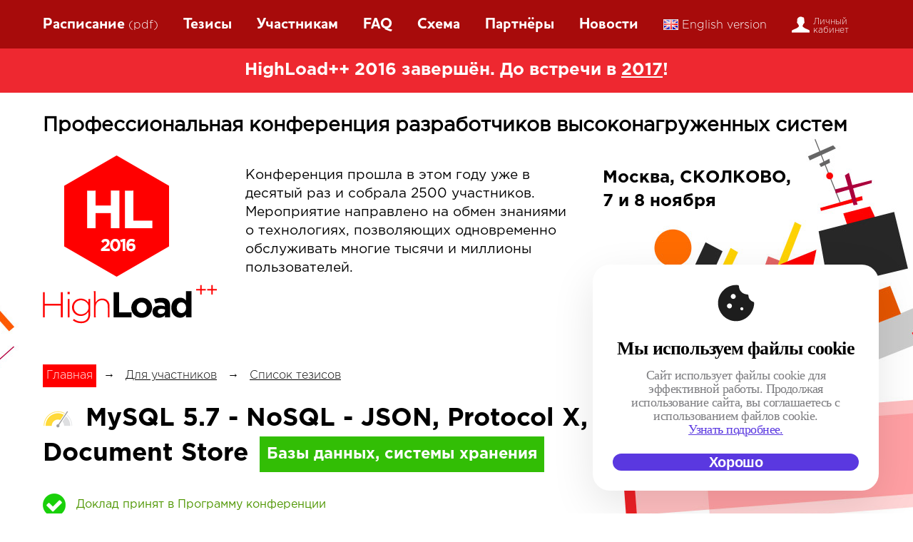

--- FILE ---
content_type: text/html; charset=utf-8
request_url: https://highload.ru/2016/abstracts/2293
body_size: 13071
content:
<!DOCTYPE html>
<html>
<head>
	<title>HighLoad++ 2016</title>
	<meta content="text/html; charset=utf-8" http-equiv="Content-Type">
	<meta name="description" content="">
	<meta name="keywords" content="">
	<meta name="verify-v1" content="3mED+zlJK0l1bE/50ema2kxRZynkNH1QWHesPxApXEQ=">
 	<link rel="shortcut icon" href="/highload/i/favicon.ico" type="image/x-icon">
	<link rel="stylesheet" media="screen" href="/css/highload/2016/style2.css">
	<link rel="stylesheet" type="text/css" href="/s/profyclub/js/lib/colorbox/colorbox.css"/>
	<link rel="stylesheet" media="screen" href="/css/cookie-popup.css" >

	<script src="/js/jquery-1.11.1.min.js"></script>
	<script src="/js/jquery.cookie.js" type="text/javascript"></script>
	<script src="/s/profyclub/js/lib/colorbox/jquery.colorbox.js" type="text/javascript"></script>
	<!--script src="http://ajax.googleapis.com/ajax/libs/jquery/1.10.2/jquery.min.js" type="text/javascript"></script>
	<script src="http://ajax.googleapis.com/ajax/libs/jqueryui/1.10.3/jquery-ui.min.js"></script>-->

	<script type="text/javascript">
		var $mcGoal = {'settings':{'uuid':'719c4e65585ea6013f361815e','dc':'us8'}};
		(function() {
			 var sp = document.createElement('script'); sp.type = 'text/javascript'; sp.async = true; sp.defer = true;
			sp.src = ('https:' == document.location.protocol ? 'https://s3.amazonaws.com/downloads.mailchimp.com' : 'http://downloads.mailchimp.com') + '/js/goal.min.js';
			var s = document.getElementsByTagName('script')[0]; s.parentNode.insertBefore(sp, s);
		})();
	</script>
	
	<meta name="title" content="Пётр Зайцев  на HighLoad++ 2016"/>
<meta name="mrc__share_title" content="Пётр Зайцев  на HighLoad++ 2016"/>
<meta name="description" content="В MySQL 5.7 появился целый ряд новых возможностей, позволяющих использовать MySQL в приложениях и как хранилище JSON-документов, и как реляционную базу данных. В этом докладе мы расскажем о поддержке JSON в MySQL 5.7, а также поговорим о том, когда имеет смысл её использовать, и насколько хорошо она работает. Кроме того, мы остановимся на новом протоколе доступа к MySQL, поддерживающем SQL. Помимо этого, мы рассмотрим CRUD-операции и такие дополнительные функции, как асинхронная коммуникация и пайплайнинг (pipelining). В заключительной части доклада мы расскажем о возможностях MySQL 5.7 в качестве хранилища документов."/>
<link rel="image_src" href="https://highload.ru/uploads/8/23/ac11db6afa63bdc173942cd42db39.jpg" />
<!-- OpenGraph meta -->
<meta property="og:image" content="https://highload.ru/uploads/8/23/ac11db6afa63bdc173942cd42db39.jpg"/>
<meta property="og:title" content="Пётр Зайцев  на HighLoad++ 2016" />
<meta property="og:description" content="В MySQL 5.7 появился целый ряд новых возможностей, позволяющих использовать MySQL в приложениях и как хранилище JSON-документов, и как реляционную базу данных. В этом докладе мы расскажем о поддержке JSON в MySQL 5.7, а также поговорим о том, когда имеет смысл её использовать, и насколько хорошо она работает. Кроме того, мы остановимся на новом протоколе доступа к MySQL, поддерживающем SQL. Помимо этого, мы рассмотрим CRUD-операции и такие дополнительные функции, как асинхронная коммуникация и пайплайнинг (pipelining). В заключительной части доклада мы расскажем о возможностях MySQL 5.7 в качестве хранилища документов." />
<meta property="og:url" content="http://www.highload.ru/2016/abstracts/2293" />
<meta property="og:type" content="website" />
<meta property="og:locale" content="ru_RU" />
<!-- schema.org meta -->
<script type="application/ld+json">
	{
	"@context": "https://schema.org",
	"@type": "Organization",
	"address": {
		"@type": "PostalAddress",
		"addressLocality": "",
		"postalCode": "",
		"streetAddress": "Москва, Краснопресненская набрежная, 12, Конгресс-центр Центра Международной Торговли"
	},
	"email": "support@ontico.ru",
	"name": "Пётр Зайцев  на HighLoad++ 2016",
	"image": "https://highload.ru/uploads/8/23/ac11db6afa63bdc173942cd42db39.jpg",
	"description": "В MySQL 5.7 появился целый ряд новых возможностей, позволяющих использовать MySQL в приложениях и как хранилище JSON-документов, и как реляционную базу данных. В этом докладе мы расскажем о поддержке JSON в MySQL 5.7, а также поговорим о том, когда имеет смысл её использовать, и насколько хорошо она работает. Кроме того, мы остановимся на новом протоколе доступа к MySQL, поддерживающем SQL. Помимо этого, мы рассмотрим CRUD-операции и такие дополнительные функции, как асинхронная коммуникация и пайплайнинг (pipelining). В заключительной части доклада мы расскажем о возможностях MySQL 5.7 в качестве хранилища документов.",
	"telephone": "+7 (495) 646-07-68",
	"url": "http://www.highload.ru/2016/abstracts/2293"
	}
</script>
<!-- twitter -->
<meta name="twitter:card" content="summary_large_image">
<meta name="twitter:site" content="http://www.highload.ru/2016/abstracts/2293">
<meta name="twitter:title" content="Пётр Зайцев  на HighLoad++ 2016">
<meta name="twitter:description" content="В MySQL 5.7 появился целый ряд новых возможностей, позволяющих использовать MySQL в приложениях и как хранилище JSON-документов, и как реляционную базу данных. В этом докладе мы расскажем о поддержке JSON в MySQL 5.7, а также поговорим о том, когда имеет смысл её использовать, и насколько хорошо она работает. Кроме того, мы остановимся на новом протоколе доступа к MySQL, поддерживающем SQL. Помимо этого, мы рассмотрим CRUD-операции и такие дополнительные функции, как асинхронная коммуникация и пайплайнинг (pipelining). В заключительной части доклада мы расскажем о возможностях MySQL 5.7 в качестве хранилища документов.">
<meta name="twitter:image" content="https://highload.ru/uploads/8/23/ac11db6afa63bdc173942cd42db39.jpg">
 <meta property="fb:app_id" content="809066585815871"> 

</head>
<body class="page inner">

<!-- Facebook SDK -->
<div id="fb-root"></div>
<script>(function(d, s, id) {
  var js, fjs = d.getElementsByTagName(s)[0];
  if (d.getElementById(id)) return;
  js = d.createElement(s); js.id = id;
  js.src = "//connect.facebook.net/ru_RU/sdk.js#xfbml=1&appId=809066585815871&version=v2.0";
  fjs.parentNode.insertBefore(js, fjs);
}(document, 'script', 'facebook-jssdk'));</script>
<!-- /Facebook SDK -->



<!-- Topline -->
<div class="n-topline" style="top:-74px">
	<div class="container">
		<div class="n-topline__l"></div>
		<div class="n-topline__r"></div>
	</div>
</div>
<!-- /Topline -->


	<!-- Header -->
	<div class="navigation">
		<div class="container-wide">
			<ul>
				<li><a href="http://www.highload.ru/2016/schedule.html" target="_blank">Расписание</a> <a href="https://www.dropbox.com/s/iiw6lae0b2sus83/hl2016-schedule.pdf?dl=0" target="_blank" class="header__schedule"><span>(pdf)</span></a></li>
				<li ><a href="/2016/abstracts">Тезисы</a></li>
				<li ><a href="/2016/articles">Участникам</a></li>
				<li ><a href="/2016/articles/539">FAQ</a></li>
				<li ><a href="/2016/map">Схема</a></li>
				<li ><a href="/2016/partners">Партнёры</a></li>
				<li ><a href="/2016/news">Новости</a></li>
				<li>
					<a href="http://highload.co/" target="_blank" class="header__eng"><img src="/i/highload/i-eng.jpg" alt="">English version</a>
				</li>
				<li>
					<a href="https://conf.ontico.ru" target="_blank" class="header__account"><i class="i-account"></i><span>Личный<br> кабинет</span></a>
				</li>
			</ul>
		</div>
	</div>
	<div class="header">
		<div class="temporarily">
			HighLoad++ 2016 завершён. До встречи в <a href="http://www.highload.ru/2017">2017</a>!
		</div>
		<div class="container-wide">
			<div class="header__inside">
				<h2 class="header__title">
					Профессиональная конференция
					разработчиков высоконагруженных
					систем
				</h2>
				<div class="header__inner">
					<div class="header__inner-l">
						<a href="http://www.highload.ru/2016" class="logo"></a>
					</div>
					<div class="header__inner-r">
						<div class="header__date">
							Москва, СКОЛКОВО,<br>
							 7 и 8 ноября
						</div>
						<a href="http://www.highload.ru/2015" class="header__archive">
							<div class="header__archive-title">Архив</div>
							<div class="header__archive-year">2015</div>
							<div class="header__archive-t">года</div>
						</a>
					</div>
					<div class="header__inner-c">
						<div class="header__inner-c__title">
							Конференция прошла в этом году уже в десятый раз и собрала 2500 участников. Мероприятие направлено на обмен знаниями о технологиях, позволяющих одновременно обслуживать многие тысячи и миллионы пользователей.
						</div>
					</div>
				</div>
			</div>
		</div>
	</div>
	<!-- /Header -->





<div class="layout">
	<div class="container-wide">
		<div class="l__col1">

			<ul class="crumbs">
	<li><a href="/2016">Главная</a></li>
	<li>→</li>
	<li><a href="/2016/articles">Для участников</a></li>
	<li>→</li>
	<li><a href="/abstracts">Список тезисов</a></li>
</ul>


			<div class="layout__content">
				<h1 class="abstract-topic"><i class="i-level-average" title="Уровень сложности: средний"></i> MySQL 5.7 - NoSQL - JSON, Protocol X, Document Store <div class="section-title">Базы данных, системы хранения</div></h1>
					<div class="abstract-status">
						<div class="status status-good">
							Доклад принят в Программу конференции
						</div>
					</div>

					<div class="author-wrap__b">

						
						<div class="author-wrap">
							<a href="/2016/guru/1465" class="abstract-photo" style="background: url(/uploads/8/23/ac11db6afa63bdc173942cd42db39-square-115.jpg) center center no-repeat" title="Пётр Зайцев "></a>
							<div class="theses-author">
								<div class="author-wrap__name"><a href="/2016/guru/1465">Пётр Зайцев </a></div>
								<div class="author-wrap__co">Percona</div>
								<p>Пётр Зайцев окончил МГУ им. М.В. Ломоносова и ещё в студенческие годы являлся техническим директором проекта SpyLOG — сервиса статистики для веб-сайтов. В начале 2000-х Пётр стал сотрудником MySQL AB и возглавил группу оптимизации производительности (High Performance Group) внутри компании. В 2006 году Пётр Зайцев за рубежом основал собственную компанию Percona со специализацией на MySQL, а впоследствии — на оптимизации производительности баз данных MySQLⓇ и MongoDBⓇ. Пётр также является соавтором опубликованной издательством O’Reilly книги «MySQL. Оптимизация производительности» (High Performance MySQL) — одной из самых популярных книг по данной теме. В должности генерального директора Percona Пётр совмещает опыт руководства компанией с получением и практической проверкой новых знаний. Пётр является одним из авторов блога Percona Database Performance Blog (ранее — MySQL Performance Blog) и часто выступает с докладами на технологических и бизнес-конференциях.</p>
							</div>
						</div>

						
					</div>


	<div class="presentation">
		<div class="presentation-wrap">
			<iframe src="//www.slideshare.net/slideshow/embed_code/key/D4mCVyZ8RAVH5s" width="595" height="485" frameborder="0" marginwidth="0" marginheight="0" scrolling="no" style="border:1px solid #CCC; border-width:1px; margin-bottom:5px; max-width: 100%;" allowfullscreen> </iframe> <div style="margin-bottom:5px"> <strong> <a href="//www.slideshare.net/profyclub_ru/mysql-57-nosql-json-protocol-x-document-store-percona" title="MySQL 5.7 - NoSQL - JSON, Protocol X, Document Store / Петр Зайцев (Percona)" target="_blank">MySQL 5.7 - NoSQL - JSON, Protocol X, Document Store / Петр Зайцев (Percona)</a> </strong> from <strong><a target="_blank" href="//www.slideshare.net/profyclub_ru">Ontico</a></strong> </div>
		</div>
	</div>

	<script>
		$( function () {
			$.get( 'https://conf.ontico.ru/video/embed/423764' ).then( function () {
				$('.author-wrap__b').after($([
					'<div class="video">',
					'	<h3 class="video__title">Видео</h3>',
					'	<div class="video-container">',
					'		<iframe webkitallowfullscreen mozallowfullscreen allowfullscreen frameborder="0" src="https://conf.ontico.ru/video/embed/423764"></iframe>',
					'	</div>',
					'</div>'
				].join('')));
			});
		});
	</script>

<div class="article">
	<h1 class="article__title">Тезисы</h1>
	<p>В MySQL 5.7 появился целый ряд новых возможностей, позволяющих использовать MySQL в приложениях и как хранилище JSON-документов, и как реляционную базу данных. <br /><br />В этом докладе мы расскажем о поддержке JSON в MySQL 5.7, а также поговорим о том, когда имеет смысл её использовать, и насколько хорошо она работает. Кроме того, мы остановимся на новом протоколе доступа к MySQL, поддерживающем SQL. Помимо этого, мы рассмотрим CRUD-операции и такие дополнительные функции, как асинхронная коммуникация и пайплайнинг (pipelining). <br /><br />В заключительной части доклада мы расскажем о возможностях MySQL 5.7 в качестве хранилища документов.</p>
</div>

<div class="b-tags">
	</div>





<div class="others-list">
	<h2 class="title">Другие доклады секции <div class="section-title">Базы данных, системы хранения</div></h2>

	<div class="other-item">
		<div class="other-item-title"><a href="/2016/abstracts/2438.html">PostgreSQL @Alibaba Cloud</a></div>
		<div class="other-item-wrap">
			<div class="abstract-photo" style="background: url(/uploads/a/de/94210113497462c5ed12425cadddb-square-85.jpg) center center no-repeat"></div>
			<div class="other-item-info">
				<div class="other-item-name"><a href="/2016/guru/1822">Xianming Dou </a></div>
				<div class="other-item-co">Alibaba Cloud</div>
			</div>
		</div>
	</div>


	<div class="other-item">
		<div class="other-item-title"><a href="/2016/abstracts/2337.html">Open Source SQL базы данных вступили в эру миллионов запросов в секунду</a></div>
		<div class="other-item-wrap">
			<div class="abstract-photo" style="background: url(/uploads/9/d2/eecfb5977ee3f474fc52216f6c16b-square-85.png) center center no-repeat"></div>
			<div class="other-item-info">
				<div class="other-item-name"><a href="/2016/guru/1758">Света Смирнова </a></div>
				<div class="other-item-co">Percona</div>
			</div>
		</div>
	</div>


	<div class="other-item">
		<div class="other-item-title"><a href="/2016/abstracts/2355.html">Archival Disc на смену Blu-ray: построение архивного хранилища на оптических технологиях</a></div>
		<div class="other-item-wrap">
			<div class="abstract-photo" style="background: url(/uploads/3/6d/55fb6936fd03e0327912dd0b5b944-square-85.jpg) center center no-repeat"></div>
			<div class="other-item-info">
				<div class="other-item-name"><a href="/2016/guru/1764">Александр Васильев </a></div>
				<div class="other-item-co">Музей «Гараж»</div>
			</div>
		</div>
	</div>


	<div class="other-item">
		<div class="other-item-title"><a href="/2016/abstracts/2381.html">Девять кругов ада или PostgreSQL Vacuum</a></div>
		<div class="other-item-wrap">
			<div class="abstract-photo" style="background: url(/uploads/0/4a/c92d76b391cb07e2acd3fbc7c7ae9-square-85.jpg) center center no-repeat"></div>
			<div class="other-item-info">
				<div class="other-item-name"><a href="/2016/guru/1472">Алексей Лесовский </a></div>
				<div class="other-item-co">Coins.ph</div>
			</div>
		</div>
	</div>


	<div class="other-item">
		<div class="other-item-title"><a href="/2016/abstracts/2272.html">Отказоустойчивая обработка 10M OAuth токенов на Tarantool</a></div>
		<div class="other-item-wrap">
			<div class="abstract-photo" style="background: url(/uploads/6/ab/720e643153eea614318f535eaef6b-square-85.jpg) center center no-repeat"></div>
			<div class="other-item-info">
				<div class="other-item-name"><a href="/2016/guru/1714">Владимир Перепелица </a></div>
				<div class="other-item-co">Tarantool, VK</div>
			</div>
		</div>
	</div>


	<div class="other-item">
		<div class="other-item-title"><a href="/2016/abstracts/2262.html">Язык Lua — секреты производительности</a></div>
		<div class="other-item-wrap">
			<div class="abstract-photo" style="background: url(/uploads/0/b5/b97a37c37d47ef6e357c0032eaf19-square-85.jpg) center center no-repeat"></div>
			<div class="other-item-info">
				<div class="other-item-name"><a href="/2016/guru/1708">Ник Заварицкий </a></div>
				<div class="other-item-co">Mail.ru</div>
			</div>
		</div>
	</div>


	<div class="other-item">
		<div class="other-item-title"><a href="/2016/abstracts/2317.html">Визуализация активности клиентов по всему миру в реальном времени</a></div>
		<div class="other-item-wrap">
			<div class="abstract-photo" style="background: url(/uploads/3/01/6c2776b5e8192e85d38560b31de80-square-85.jpg) center center no-repeat"></div>
			<div class="other-item-info">
				<div class="other-item-name"><a href="/2016/guru/1742">Александр Сербул </a></div>
				<div class="other-item-co">1С-Битрикс</div>
			</div>
		</div>
	</div>


	<div class="other-item">
		<div class="other-item-title"><a href="/2016/abstracts/2277.html">Хранение данных на виниле</a></div>
		<div class="other-item-wrap">
			<div class="abstract-photo" style="background: url(/uploads/7/5c/14b0b5d4dbf11d3a7206decbb8607-square-85.jpg) center center no-repeat"></div>
			<div class="other-item-info">
				<div class="other-item-name"><a href="/2016/guru/1385">Константин Осипов </a></div>
				<div class="other-item-co">Picodata</div>
			</div>
		</div>
	</div>


	<div class="other-item">
		<div class="other-item-title"><a href="/2016/abstracts/2306.html">PostgreSQL: практические примеры оптимизации SQL-запросов</a></div>
		<div class="other-item-wrap">
			<div class="abstract-photo" style="background: url(/uploads/6/4e/26c65154ba241791fadf3efd3b68e-square-85.jpg) center center no-repeat"></div>
			<div class="other-item-info">
				<div class="other-item-name"><a href="/2016/guru/1735">Иван Фролков </a></div>
				<div class="other-item-co">Postgres Professional</div>
			</div>
		</div>
	</div>


	<div class="other-item">
		<div class="other-item-title"><a href="/2016/abstracts/2268.html">За счет чего Tarantool такой оптимальный</a></div>
		<div class="other-item-wrap">
			<div class="abstract-photo" style="background: url(/uploads/d/75/74cc44abaf08733344d2a07ce1cf7-square-85.jpg) center center no-repeat"></div>
			<div class="other-item-info">
				<div class="other-item-name"><a href="/2016/guru/1484">Денис Аникин </a></div>
				<div class="other-item-co">Mail.Ru</div>
			</div>
		</div>
	</div>


	<div class="other-item">
		<div class="other-item-title"><a href="/2016/abstracts/2442.html">Making the case for write-optimized database algorithms</a></div>
		<div class="other-item-wrap">
			<div class="abstract-photo" style="background: url(/uploads/8/e4/a5faf215908e14b670f6ee3b8f170-square-85.jpg) center center no-repeat"></div>
			<div class="other-item-info">
				<div class="other-item-name"><a href="/2016/guru/889">Mark Callaghan </a></div>
				<div class="other-item-co">Facebook</div>
			</div>
		</div>
	</div>


	<div class="other-item">
		<div class="other-item-title"><a href="/2016/abstracts/2422.html">История успеха Яндекс.Почты с PostgreSQL</a></div>
		<div class="other-item-wrap">
			<div class="abstract-photo" style="background: url(/uploads/7/22/06e11b35dc80a2d94b4f4506a2647-square-85.jpg) center center no-repeat"></div>
			<div class="other-item-info">
				<div class="other-item-name"><a href="/2016/guru/1811">Владимир Бородин </a></div>
				<div class="other-item-co">Яндекс</div>
			</div>
		</div>
	</div>


	<div class="other-item">
		<div class="other-item-title"><a href="/2016/abstracts/2345.html">Эффективная отладка репликации MySQL</a></div>
		<div class="other-item-wrap">
			<div class="abstract-photo" style="background: url(/uploads/9/d2/eecfb5977ee3f474fc52216f6c16b-square-85.png) center center no-repeat"></div>
			<div class="other-item-info">
				<div class="other-item-name"><a href="/2016/guru/1758">Света Смирнова </a></div>
				<div class="other-item-co">Percona</div>
			</div>
		</div>
	</div>


	<div class="other-item">
		<div class="other-item-title"><a href="/2016/abstracts/2274.html">Опыт миграции между дата-центрами</a></div>
		<div class="other-item-wrap">
			<div class="abstract-photo" style="background: url(/uploads/f/cf/49e9593755f0d21fdd7ee129c9ef7-square-85.png) center center no-repeat"></div>
			<div class="other-item-info">
				<div class="other-item-name"><a href="/2016/guru/1434">Михаил Тюрин </a></div>
				<div class="other-item-co"></div>
			</div>
		</div>
	</div>


	<div class="other-item">
		<div class="other-item-title"><a href="/2016/abstracts/2314.html">Как смигрировать 50Пб в 32 без даунтайма?</a></div>
		<div class="other-item-wrap">
			<div class="abstract-photo" style="background: url(/uploads/2/81/9b1e19e784c96c10feedbd61969d5-square-85.jpg) center center no-repeat"></div>
			<div class="other-item-info">
				<div class="other-item-name"><a href="/2016/guru/1741">Альберт Галимов </a></div>
				<div class="other-item-co">Mail.ru</div>
			</div>
		</div>
	</div>


	<div class="other-item">
		<div class="other-item-title"><a href="/2016/abstracts/2351.html">NoSQL внутри SQL: приземленные вопросы практического применения</a></div>
		<div class="other-item-wrap">
			<div class="abstract-photo" style="background: url(/uploads/3/69/ef9d981f2454c3f9da5c7e8c3ded1-square-85.png) center center no-repeat"></div>
			<div class="other-item-info">
				<div class="other-item-name"><a href="/2016/guru/1453">Дмитрий Долгов </a></div>
				<div class="other-item-co">Zalando SE</div>
			</div>
		</div>
	</div>


	<div class="other-item">
		<div class="other-item-title"><a href="/2016/abstracts/2441.html">Разработка real-time приложений с RethinkDB</a></div>
		<div class="other-item-wrap">
			<div class="abstract-photo" style="background: url(/uploads/f/f4/53364673374271284829f171ea883-square-85.png) center center no-repeat"></div>
			<div class="other-item-info">
				<div class="other-item-name"><a href="/2016/guru/1824">Илья Вербицкий </a></div>
				<div class="other-item-co">WebStoating s.r.o.</div>
			</div>
		</div>
	</div>


	<div class="other-item">
		<div class="other-item-title"><a href="/2016/abstracts/2352.html">Новые возможности полнотекстового поиска в PostgreSQL</a></div>
		<div class="other-item-wrap">
			<div class="abstract-photo" style="background: url(/uploads/0/8a/9fdebeb117cdf660ae2b89fb5ba51-square-85.jpg) center center no-repeat"></div>
			<div class="other-item-info">
				<div class="other-item-name"><a href="/2016/guru/482">Олег Бартунов </a></div>
				<div class="other-item-co">Postgres Professional</div>
			</div>
		</div>
	</div>


	<div class="other-item">
		<div class="other-item-title"><a href="/2016/abstracts/2292.html">MySQL® и MongoDB® - когда что лучше использовать? </a></div>
		<div class="other-item-wrap">
			<div class="abstract-photo" style="background: url(/uploads/8/23/ac11db6afa63bdc173942cd42db39-square-85.jpg) center center no-repeat"></div>
			<div class="other-item-info">
				<div class="other-item-name"><a href="/2016/guru/1465">Пётр Зайцев </a></div>
				<div class="other-item-co">Percona</div>
			</div>
		</div>
	</div>


	<div class="other-item">
		<div class="other-item-title"><a href="/2016/abstracts/2276.html">Выбираем СУБД для хранения временных рядов</a></div>
		<div class="other-item-wrap">
			<div class="abstract-photo" style="background: url(/uploads/a/db/35988a185d9b623f3d1bb5f81e0a0-square-85.png) center center no-repeat"></div>
			<div class="other-item-info">
				<div class="other-item-name"><a href="/2016/guru/1716">Павел Филонов </a></div>
				<div class="other-item-co">Независимый эксперт</div>
			</div>
		</div>
	</div>


	<div class="other-item">
		<div class="other-item-title"><a href="/2016/abstracts/2311.html">Внутреннее устройство PostgreSQL: временные таблицы и фрагментация памяти</a></div>
		<div class="other-item-wrap">
			<div class="abstract-photo" style="background: url(/uploads/8/02/f02abbdf5855194276dfd30b3b725-square-85.jpg) center center no-repeat"></div>
			<div class="other-item-info">
				<div class="other-item-name"><a href="/2016/guru/1740">Григорий Смолкин </a></div>
				<div class="other-item-co">Postgres Professional</div>
			</div>
		</div>
	</div>


	<div class="other-item">
		<div class="other-item-title"><a href="/2016/abstracts/2321.html">Велосипед уже изобретен. Что умеют промышленные СХД?</a></div>
		<div class="other-item-wrap">
			<div class="abstract-photo" style="background: url(/uploads/0/f7/34121fd06e36fc41557b992a07ca7-square-85.jpg) center center no-repeat"></div>
			<div class="other-item-info">
				<div class="other-item-name"><a href="/2016/guru/1744">Антон Жбанков </a></div>
				<div class="other-item-co">Сбер</div>
			</div>
		</div>
	</div>


	<div class="other-item">
		<div class="other-item-title"><a href="/2016/abstracts/2297.html">Переезжаем на Yandex ClickHouse</a></div>
		<div class="other-item-wrap">
			<div class="abstract-photo" style="background: url(/uploads/d/8b/48e1d3a263a707cc9d77e63433cf4-square-85.jpg) center center no-repeat"></div>
			<div class="other-item-info">
				<div class="other-item-name"><a href="/2016/guru/675">Александр Зайцев </a></div>
				<div class="other-item-co">LifeStreet, Altinity</div>
			</div>
		</div>
	</div>


	<div class="other-item">
		<div class="other-item-title"><a href="/2016/abstracts/2449.html">Peeking into the Black Hole Called PL/PGSQL - the New PL Profiler</a></div>
		<div class="other-item-wrap">
			<div class="abstract-photo" style="background: url(/uploads/8/05/c5753f08aee280ef6e0bd75b8c89b-square-85.jpg) center center no-repeat"></div>
			<div class="other-item-info">
				<div class="other-item-name"><a href="/2016/guru/1829">Jan Wieck </a></div>
				<div class="other-item-co">OpenSCG</div>
			</div>
		</div>
	</div>


	<div class="other-item">
		<div class="other-item-title"><a href="/2016/abstracts/2327.html">ClickHouse: очень быстро и очень удобно</a></div>
		<div class="other-item-wrap">
			<div class="abstract-photo" style="background: url(/uploads/2/74/0eb7b3b05879185803b29b99a46df-square-85.jpg) center center no-repeat"></div>
			<div class="other-item-info">
				<div class="other-item-name"><a href="/2016/guru/1748">Виктор Тарнавский </a></div>
				<div class="other-item-co">Яндекс</div>
			</div>
		</div>
	</div>


	<div class="other-item">
		<div class="other-item-title"><a href="/2016/abstracts/2446.html">Non-Relational Postgres</a></div>
		<div class="other-item-wrap">
			<div class="abstract-photo" style="background: url(/uploads/7/b9/fa80b3fb921bd4f88ec901e295314-square-85.jpg) center center no-repeat"></div>
			<div class="other-item-info">
				<div class="other-item-name"><a href="/2016/guru/1488">Bruce Momjian </a></div>
				<div class="other-item-co">EnterpriseDB</div>
			</div>
		</div>
	</div>


	<div class="other-item">
		<div class="other-item-title"><a href="/2016/abstracts/2335.html">Адаптивная оптимизация запросов в реляционных СУБД</a></div>
		<div class="other-item-wrap">
			<div class="abstract-photo" style="background: url(/uploads/6/af/fd7315f51da820b0920d18ee759bf-square-85.jpg) center center no-repeat"></div>
			<div class="other-item-info">
				<div class="other-item-name"><a href="/2016/guru/1418">Олег Иванов </a></div>
				<div class="other-item-co">Postgres Professional</div>
			</div>
		</div>
	</div>


	<div class="other-item">
		<div class="other-item-title"><a href="/2016/abstracts/2370.html">Долгожданный релиз pg_pathman 1.0</a></div>
		<div class="other-item-wrap">
			<div class="abstract-photo" style="background: url(/uploads/5/8d/9f4638ace119fd37133f80fa8e55e-square-85.png) center center no-repeat"></div>
			<div class="other-item-info">
				<div class="other-item-name"><a href="/2016/guru/1752">Александр Коротков </a></div>
				<div class="other-item-co">Postgres Professional</div>
			</div>
		</div>
	</div>


	<div class="other-item">
		<div class="other-item-title"><a href="/2016/abstracts/2380.html">Зачем нужен мультимастер?</a></div>
		<div class="other-item-wrap">
			<div class="abstract-photo" style="background: url(/uploads/f/93/1729d8a18aa90fcbefa62016e857e-square-85.png) center center no-repeat"></div>
			<div class="other-item-info">
				<div class="other-item-name"><a href="/2016/guru/1475">Илья Космодемьянский </a></div>
				<div class="other-item-co">Data Egret</div>
			</div>
		</div>
	</div>

</div>


</div>
<div class="social-likes" >
	<div data-service="twitter"   class="twitter"   title="Поделиться ссылкой в Твиттере">Twitter</div>
	<div data-service="telegram"  class="telegram"  title="Поделиться ссылкой в Telegram">Telegram</div>
	<div data-service="vkontakte" class="vkontakte" title="Поделиться ссылкой во Вконтакте">Вконтакте</div>
	<div data-service="linkedin"  class="linkedin"  title="Поделиться ссылкой в LinkedIn">LinkedIn</div>
	<!-- <div data-service="plusone"   class="plusone"   title="Поделиться ссылкой в Гугл-плюсе">Google+</div> -->
</div>


		</div>
		<div class="l__col2">
		</div>
	</div>
</div>

<!-- Order -->
<div class="order">
	<div class="container">
		<div class="order__title">Бронирование билетов</div>
		<div class="order__t">
			Вы можете забронировать себе билеты уже сейчас — чем раньше
			Вы это сделаете, тем лучше, ведь цена на билеты постоянно растёт.
			Бронь вас ни к чему не обязывает, после бронирования у Вас будет пара
			недель на принятие решения об оплате.
		</div>
		<a href="https://conf.ontico.ru/conference/join/hl2018.html" onclick="if(yaCounter153393){yaCounter153393.reachGoal('click2buy',{})}else{return !1}" class="order__button js-register-button">ЗАБРОНИРОВАТЬ БИЛЕТЫ</a>
	</div>
</div>
<!-- /Order -->




<!-- Questions -->
<div class="questions">
	<div class="container">
		<div class="title">Остались вопросы? </div>
		<div class="question__item">Спроси по телефону у контактного центра: <span>+7 (495) 646-0768</span></div>
		<div class="question__item">Или напиши письмо в службу поддержки: <a href="mailto:support@ontico.ru">support@ontico.ru</a></div>
	</div>
</div>
<!-- /Questions -->


<script type="text/javascript">
$( function() {
		var imagesSelector = '.l__col1 p img';
		$( imagesSelector ).each(function(){
			var $img = $( this );
		    $img.colorbox({
			    href : $img.attr( 'src' ),
			    rel : imagesSelector,
			    current : '{current} из {total}'
		    });
		});
});
</script>




	<!-- Footer -->
	<div class="footer">
		<div class="container">
			<div class="footer__title">Фото прошлых конференций:</div>
			<div class="footer__item">HighLoad++ 2016 (<a target="_blank" href="https://www.facebook.com/pg/HighLoadConference/photos/?tab=album&album_id=1149817858429010">День 1</a>, <a target="_blank" href="https://www.facebook.com/pg/HighLoadConference/photos/?tab=album&album_id=1152746801469449">День 2</a>), HighLoad++ 2015 (<a target="_blank" href="https://www.facebook.com/oleg.bunin/media_set?set=a.995590637149294.1073741842.100000951008959&type=3">День 1</a>, <a target="_blank" href="https://www.facebook.com/oleg.bunin/media_set?set=a.997152490326442.1073741844.100000951008959&type=3">День 2</a>), <a target="_blank" href="https://www.facebook.com/media/set/?set=a.815115615196798.100000951008959&type=3">HighLoad++ 2014</a>, <a target="_blank" href="https://www.facebook.com/oleg.bunin/media_set?set=a.455056134536083.96506.100000951008959&type=3">HighLoad++ 2012</a></div>
			<div class="footer__item"><a href="https://www.facebook.com/ritfest/photos/">РИТ++ 2016</a>, РИТ++ 2015 (<a target="_blank" href="https://www.facebook.com/media/set/?set=a.906441169397575.1073741836.100000951008959&type=3">День 1</a>, <a target="_blank" href="https://www.facebook.com/media/set/?set=a.910651675643191.1073741837.100000951008959&type=3">День 2</a>), <a target="_blank" href="https://www.facebook.com/media/set/?set=a.701768783198149.1073741831.100000951008959&type=3">РИТ++ 2014</a>, <a target="_blank" href="https://www.facebook.com/oleg.bunin/media_set?set=a.536455383062824.1073741826.100000951008959&type=3">РИТ++ 2013</a></div><br>
			<div class="footer__title">По любым вопросам обращайтесь:</div>
			<div class="footer__item">Бухгалтерия и вопросы оплаты: <a href="mailto:support@ontico.ru">support@ontico.ru</a> <a href="tel:+74956460768">+7(495) 646-07-68</a></div>
			<div class="footer__item">Программный комитет: Олег Бунин <a href="mailto:oleg.bunin@ontico.ru">oleg.bunin@ontico.ru</a>, <a href="tel:+79166359584">+7 (916) 635-95-84</a></div>
			<div class="footer__item">Организационный комитет: <a href="mailto:oleg.bunin@ontico.ru">oleg.bunin@ontico.ru</a></div><br>
			<div class="footer__item"> Почтовый адрес для отправки документов для «Конференции Олега Бунина»:</div>
			<div class="footer__item">125040, г.Москва, ул.Нижняя, д.14, стр.7, под.1, эт.2, офис 08, ООО «Конференции Олега Бунина»
			</div><br>
			<div class="footer__item">Адрес для отправки курьеров:</div>
			<div class="footer__item">125040, Москва, Нижняя ул, д. 14, стр. 7, 1 подъезд, этаж 2, офис №2.</div>
		</div>
	</div>
	<!-- /Footer -->


</div>


<div id="cookie-popup" class="cookie-popup">
    <div class="cookie-popup-content">
        <svg class="cookie-popup__icon" width="52" height="52" viewBox="0 0 52 52" fill="none" xmlns="http://www.w3.org/2000/svg">
            <path
                d="M26.0003 51.3334C22.4821 51.3334 19.1861 50.6676 16.1123 49.336C13.0385 48.0045 10.3621 46.1983 8.08299 43.9174C5.80388 41.6365 3.99766 38.96 2.66433 35.888C1.33277 32.8125 0.666992 29.5165 0.666992 26C0.666992 22.3663 1.41188 18.9352 2.90166 15.7067C4.38966 12.4765 6.40477 9.6836 8.94699 7.32804C11.4892 4.97249 14.4448 3.1876 17.8137 1.97338C21.1825 0.759156 24.755 0.350267 28.531 0.746711C28.9577 0.8036 29.2981 0.988489 29.5523 1.30138C29.8065 1.61427 29.955 1.99916 29.9977 2.45604C30.1897 5.74493 31.331 8.40093 33.4217 10.424C35.5123 12.4472 38.283 13.6054 41.7337 13.8987C42.2225 13.9432 42.6092 14.1156 42.8937 14.416C43.1781 14.7165 43.3248 15.1218 43.3337 15.632C43.387 17.6694 44.0394 19.4507 45.291 20.976C46.539 22.4996 48.0794 23.5725 49.9123 24.1947C50.3301 24.3494 50.6714 24.5867 50.9363 24.9067C51.2012 25.2267 51.3337 25.5947 51.3337 26.0107C51.2181 29.4596 50.4714 32.7263 49.0937 35.8107C47.7159 38.8952 45.8865 41.5849 43.6057 43.88C41.3248 46.1752 38.6768 47.9912 35.6617 49.328C32.6465 50.6649 29.4261 51.3334 26.0003 51.3334ZM22.0003 20.1547C22.9745 20.1547 23.7994 19.808 24.475 19.1147C25.1505 18.4214 25.4883 17.6054 25.4883 16.6667C25.4883 15.6925 25.1505 14.8676 24.475 14.192C23.7994 13.5165 22.9745 13.1787 22.0003 13.1787C21.0599 13.1787 20.2439 13.5165 19.5523 14.192C18.859 14.8676 18.5123 15.6925 18.5123 16.6667C18.5123 17.6072 18.859 18.4232 19.5523 19.1147C20.2457 19.8063 21.0617 20.1529 22.0003 20.1547ZM16.667 33.488C17.6412 33.488 18.4661 33.1414 19.1417 32.448C19.8172 31.7547 20.155 30.9387 20.155 30C20.155 29.0258 19.8172 28.2009 19.1417 27.5254C18.4661 26.8498 17.6412 26.512 16.667 26.512C15.7265 26.512 14.9105 26.8498 14.219 27.5254C13.5257 28.2009 13.179 29.0258 13.179 30C13.179 30.9405 13.5257 31.7565 14.219 32.448C14.9123 33.1396 15.7283 33.4863 16.667 33.488ZM34.0003 36.1547C34.619 36.1547 35.1328 35.9414 35.5417 35.5147C35.9506 35.088 36.155 34.5832 36.155 34C36.155 33.3814 35.9506 32.8676 35.5417 32.4587C35.1328 32.0498 34.619 31.8454 34.0003 31.8454C33.4154 31.8454 32.9105 32.0498 32.4857 32.4587C32.059 32.8676 31.8457 33.3814 31.8457 34C31.8457 34.5849 32.059 35.0898 32.4857 35.5147C32.9123 35.9396 33.4172 36.1529 34.0003 36.1547Z"
                fill="#1D1D1D" />
        </svg>
        <h2 class="cookie-popup__title">Мы используем файлы cookie</h2>
        <p class="cookie-popup__text">Сайт использует файлы cookie для эффективной работы. Продолжая использование
            сайта, вы соглашаетесь с
            использованием файлов cookie. <a class="cookie-popup__link" href="https://conf.ontico.ru/policy#cookies"
                target="_blank">Узнать&nbsp;подробнее.</a></p>
        <button id="accept-cookie" class="cookie-popup__btn">Хорошо</button>
    </div>
</div>
<script>
    document.addEventListener('DOMContentLoaded', function() {
        const popup = document.getElementById('cookie-popup');
        const acceptBtn = document.getElementById('accept-cookie');
        const closeBtn = document.getElementById('close-cookie');

        if (!localStorage.getItem('cookieAccepted')) {
          showCookiePopup();
        }

        if (acceptBtn) {
          acceptBtn.addEventListener('click', function () {
            localStorage.setItem('cookieAccepted', 'true');
            hideCookiePopup();
          });
        }

        if (closeBtn) {
          closeBtn.addEventListener('click', function () {
            hideCookiePopup();
          });
        }

        function showCookiePopup() {
          popup.style.display = 'block';
          setTimeout(() => {
            popup.classList.add('show');
          }, 10);
        }

        function hideCookiePopup() {
          popup.classList.remove('show');
          setTimeout(() => {
            popup.style.display = 'none';
          }, 300);
        }
      });
</script>
<div class="counters">
	<div class="container">
		<div class="counter">
			<!--LiveInternet logo-->
			<a href="http://www.liveinternet.ru/click" target=_blank><img src="http://counter.yadro.ru/logo?12.18" title="LiveInternet: показано число просмотров за 24 часа, посетителей за 24 часа и за сегодня" alt="" border=0 width=88 height=31></a>
			<!--/LiveInternet-->
		</div>
		<div class="counter">
			<!-- begin of Top100 logo -->
			<a href="http://top100.rambler.ru/top100/"><img src="http://top100-images.rambler.ru/top100/banner-88x31-rambler-red2.gif" alt="Rambler's Top100" width="88" height="31" border="0" /></a>
			<!-- end of Top100 logo -->
		</div>
	</div>
</div>
<!--LiveInternet counter--><script type="text/javascript"><!--
document.write("<img src='http://counter.yadro.ru/hit?r"+
escape(document.referrer)+((typeof(screen)=="undefined")?"":
";s"+screen.width+"*"+screen.height+"*"+(screen.colorDepth?
screen.colorDepth:screen.pixelDepth))+";u"+escape(document.URL)+
";"+Math.random()+
"' width=1 height=1 alt=''>")//--></script><!--/LiveInternet-->
<!-- begin of Top100 code -->
<script type="text/javascript" src="http://counter.rambler.ru/top100.jcn?1135988"></script><noscript><img src="http://counter.rambler.ru/top100.cnt?1135988" alt="" width="1" height="1" border="0"></noscript>
<!-- end of Top100 code -->
<!--Rating@Mail.ru COUNTER--><script language="JavaScript" type="text/javascript"><!--
d=document;var a='';a+=';r='+escape(d.referrer)
js=10//--></script><script language="JavaScript1.1" type="text/javascript"><!--
a+=';j='+navigator.javaEnabled()
js=11//--></script><script language="JavaScript1.2" type="text/javascript"><!--
s=screen;a+=';s='+s.width+'*'+s.height
a+=';d='+(s.colorDepth?s.colorDepth:s.pixelDepth)
js=12//--></script><script language="JavaScript1.3" type="text/javascript"><!--
js=13//--></script><script language="JavaScript" type="text/javascript"><!--
d.write('<IMG src="http://dc.c1.b3.a1.top.mail.ru/counter'+
'?id=1252420;js='+js+a+';rand='+Math.random()+
'" height="1" width="1" alt="top.mail.ru" border="0" />')
if(11<js)d.write('<'+'!-- ')//--></script><noscript><img
src="http://dc.c1.b3.a1.top.mail.ru/counter?js=na;id=1252420"
height="1" width="1" alt="&nbsp;" border="0" /></noscript><script language="JavaScript" type="text/javascript"><!--
if(11<js)d.write('--'+'>')//--></script><!--/COUNTER-->

<!-- Yandex.Metrika counter -->
<script type="text/javascript">
var yaParams = {};
if ( $.cookie('ontico_partner') ) {
	yaParams.partner = $.cookie('ontico_partner');
}
</script>

<script type="text/javascript">
(function (d, w, c) {
    (w[c] = w[c] || []).push(function() {
        try {
            w.yaCounter153393 = new Ya.Metrika({id:153393,
                    webvisor:true,
                    clickmap:true,
                    trackLinks:true,
                    accurateTrackBounce:true,params:window.yaParams||{ }});
        } catch(e) { }
    });

    var n = d.getElementsByTagName("script")[0],
        s = d.createElement("script"),
        f = function () { n.parentNode.insertBefore(s, n); };
    s.type = "text/javascript";
    s.async = true;
    s.src = (d.location.protocol == "https:" ? "https:" : "http:") + "//mc.yandex.ru/metrika/watch.js";

    if (w.opera == "[object Opera]") {
        d.addEventListener("DOMContentLoaded", f, false);
    } else { f(); }
})(document, window, "yandex_metrika_callbacks");
</script>
<noscript><div><img src="//mc.yandex.ru/watch/153393" style="position:absolute; left:-9999px;" alt="" /></div></noscript>
<!-- /Yandex.Metrika counter -->

<script type="text/javascript">
	var _gaq = _gaq || [];
	_gaq.push(['_setAccount', 'UA-34656506-1']);
	_gaq.push(['_trackPageview']);
	(function() {
		var ga = document.createElement('script'); ga.type = 'text/javascript'; ga.async = true;
		ga.src = ('https:' == document.location.protocol ? 'https://ssl' : 'http://www') + '.google-analytics.com/ga.js';
		var s = document.getElementsByTagName('script')[0]; s.parentNode.insertBefore(ga, s);
	})();
</script>
<!-- Facebook Pixel Code -->
<script>
!function(f,b,e,v,n,t,s){if(f.fbq)return;n=f.fbq=function(){n.callMethod?
n.callMethod.apply(n,arguments):n.queue.push(arguments)};if(!f._fbq)f._fbq=n;
n.push=n;n.loaded=!0;n.version='2.0';n.queue=[];t=b.createElement(e);t.async=!0;
t.src=v;s=b.getElementsByTagName(e)[0];s.parentNode.insertBefore(t,s)}(window,
document,'script','https://connect.facebook.net/en_US/fbevents.js');
fbq('init', '398361436987790');
fbq('track', 'PageView');
</script>
<noscript><img height="1" width="1" style="display:none"
src="https://www.facebook.com/tr?id=398361436987790&ev=PageView&noscript=1"
/></noscript>
<!-- End Facebook Pixel Code -->


<!-- Google analytics -->
<script>
  (function(i,s,o,g,r,a,m){i['GoogleAnalyticsObject']=r;i[r]=i[r]||function(){
  (i[r].q=i[r].q||[]).push(arguments)},i[r].l=1*new Date();a=s.createElement(o),
  m=s.getElementsByTagName(o)[0];a.async=1;a.src=g;m.parentNode.insertBefore(a,m)
  })(window,document,'script','//www.google-analytics.com/analytics.js','ga');

  ga('create', 'UA-34656506-1', 'auto');
  ga('send', 'pageview');

</script>
<!-- /Google analytics -->

<!-- VK rtrg -->
<script type="text/javascript">(window.Image ? (new Image()) : document.createElement('img')).src = location.protocol + '//vk.com/rtrg?r=KlDm4v4x/Yi*i0Ae4xjYHgPlAWjwjK5*ZURaPs99BN9SqCtBWZoJ8ZoXZTKs9GkBrXCtc/Z4hf9So2dqUV38EaM0W8ruZY8maxqat5fYfE/S2e1N/Yd/lzrj4IrrCCm4d16ZnKRHOHXrgfiRf4Yn2QC*caA*uceXX*VbBZy0*ic-&pixel_id=1000076083';</script>
<script src="http://cdnjs.cloudflare.com/ajax/libs/masonry/3.3.0/masonry.pkgd.min.js"></script>



<script defer src="/js/form-dasha.js"></script>
<script defer type="text/javascript" src="/js/social-likes.min.js"></script>
<script defer src="/js/sticky-kit.min.js"></script>
<script defer src="/js/jquery.jcarousel.min.js"></script>
<script src="/js/highload/common2016.js"></script>
</body>
</html>




--- FILE ---
content_type: text/css
request_url: https://highload.ru/css/highload/2016/style2.css
body_size: 13045
content:
@font-face{font-family:'HouschkaPro-Medium';src:url("/fonts/HouschkaPro-Medium.eot");src:local("☺"),url("/fonts/HouschkaPro-Medium.woff") format("woff"),url("/fonts/HouschkaPro-Medium.ttf") format("truetype"),url("/fonts/HouschkaPro-Medium.svg") format("svg");font-weight:normal;font-style:normal}@font-face{font-family:'HouschkaPro-Light';src:url("/fonts/HouschkaPro-Light.eot");src:local("☺"),url("/fonts/HouschkaPro-Light.woff") format("woff"),url("/fonts/HouschkaPro-Light.ttf") format("truetype"),url("/fonts/HouschkaPro-Light.svg") format("svg");font-weight:normal;font-style:normal}@font-face{font-family:'HouschkaPro-Bold';src:url("/fonts/HouschkaPro-Bold.eot");src:local("☺"),url("/fonts/HouschkaPro-Bold.woff") format("woff"),url("/fonts/HouschkaPro-Bold.ttf") format("truetype"),url("/fonts/HouschkaPro-Bold.svg") format("svg");font-weight:normal;font-style:normal}@font-face{font-family:'GothaProBold';src:url("/fonts/GothaProBol.eot");src:local("☺"),url("/fonts/GothaProBol.woff") format("woff"),url("/fonts/GothaProBol.ttf") format("truetype"),url("/fonts/GothaProBol.svg") format("svg");font-weight:normal;font-style:normal}@font-face{font-family:'GothaProReg';src:url("/fonts/GothaProReg.eot");src:local("☺"),url("/fonts/GothaProReg.woff") format("woff"),url("/fonts/GothaProReg.ttf") format("truetype"),url("/fonts/GothaProReg.svg") format("svg");font-weight:normal;font-style:normal}@font-face{font-family:'GothaProLight';src:url("/fonts/GothaProLig.eot");src:local("☺"),url("/fonts/GothaProLig.woff") format("woff"),url("/fonts/GothaProLig.ttf") format("truetype"),url("/fonts/GothaProLig.svg") format("svg");font-weight:normal;font-style:normal}.social-likes,.social-likes__button,.social-likes__widget{animation:none 0s ease 0s 1 normal none running;backface-visibility:visible;background:transparent none repeat 0 0/auto auto padding-box border-box scroll;border:medium none currentColor;border-collapse:separate;border-image:none;border-radius:0;border-spacing:0;bottom:auto;box-shadow:none;box-sizing:content-box;caption-side:top;clear:none;clip:auto;color:#000;columns:auto;column-count:auto;column-fill:balance;column-gap:normal;column-rule:medium none currentColor;column-span:1;column-width:auto;content:normal;counter-increment:none;counter-reset:none;cursor:auto;direction:ltr;display:inline;empty-cells:show;float:none;font-family:serif;font-size:medium;font-style:normal;font-variant:normal;font-weight:400;font-stretch:normal;line-height:normal;height:auto;hyphens:none;left:auto;letter-spacing:normal;list-style:disc outside none;margin:0;max-height:none;max-width:none;min-height:0;min-width:0;opacity:1;orphans:2;outline:medium none invert;overflow:visible;overflow-x:visible;overflow-y:visible;padding:0;page-break-after:auto;page-break-before:auto;page-break-inside:auto;perspective:none;perspective-origin:50% 50%;position:static;right:auto;tab-size:8;table-layout:auto;text-align:left;text-align-last:auto;text-decoration:none;text-indent:0;text-shadow:none;text-transform:none;top:auto;transform:none;transform-origin:50% 50% 0;transform-style:flat;transition:none 0s ease 0s;unicode-bidi:normal;vertical-align:baseline;visibility:visible;white-space:normal;widows:2;width:auto;word-spacing:normal;z-index:auto;all:initial;box-sizing:border-box}.social-likes:after,.social-likes:before{display:none}.social-likes__button:after,.social-likes__button:before{display:none}.social-likes__widget:after,.social-likes__widget:before{display:none}.social-likes{opacity:0}.social-likes_visible{opacity:1;transition:opacity .25s ease-in}.social-likes>*{display:block;visibility:hidden}.social-likes_visible>*{visibility:inherit}.social-likes{display:-webkit-flex;display:flex;-webkit-flex-wrap:wrap;flex-wrap:wrap;font-size:16px}.social-likes__widget{position:relative;white-space:nowrap;font-size:inherit}.social-likes__button,.social-likes__widget{display:block;cursor:pointer;line-height:inherit}.social-likes__button{text-rendering:optimizeLegibility;font-family:Helvetica Neue,Arial,sans-serif;color:inherit;-webkit-user-select:none;-moz-user-select:none;-ms-user-select:none;user-select:none}.social-likes__invisible-button{display:block;width:100%;height:100%}.social-likes__icon{position:absolute;fill:currentColor;width:1em;height:1em}.social-likes__widget_notext .social-likes__icon{position:static;display:block;margin:.3125em}.social-likes_vertical{-webkit-flex-direction:column;flex-direction:column}.social-likes{min-height:36px;margin:-.3em;line-height:1.35}.social-likes__widget{margin:.3em;color:#333;background:#fff;border:1px solid #ccc;border-radius:.1875em}.social-likes__widget:active,.social-likes__widget:focus,.social-likes__widget:hover{-webkit-font-smoothing:antialiased;-moz-osx-font-smoothing:grayscale;color:#fff}.social-likes__widget:active .social-likes__icon,.social-likes__widget:focus .social-likes__icon,.social-likes__widget:hover .social-likes__icon{-webkit-font-smoothing:antialiased;-moz-osx-font-smoothing:grayscale;color:#fff}.social-likes__button{padding:.1875em .4em .25em 1.7em;vertical-align:middle;font-size:.875em;font-weight:400}.social-likes__icon{top:.25em;left:.25em}.social-likes_vertical .social-likes__widget{width:10em}.social-likes__widget_facebook:active,.social-likes__widget_facebook:focus,.social-likes__widget_facebook:hover{background:#425497;border-color:#425497}.social-likes__icon_facebook{color:#425497}.social-likes__widget_twitter:active,.social-likes__widget_twitter:focus,.social-likes__widget_twitter:hover{background:#00b7ec;border-color:#00b7ec}.social-likes__icon_twitter{color:#00b7ec}.social-likes__widget_plusone:active,.social-likes__widget_plusone:focus,.social-likes__widget_plusone:hover{background:#dd4241;border-color:#dd4241}.social-likes__icon_plusone{color:#dd4241}.social-likes__widget_vkontakte:active,.social-likes__widget_vkontakte:focus,.social-likes__widget_vkontakte:hover{background:#526e8f;border-color:#526e8f}.social-likes__icon_vkontakte{color:#526e8f}.social-likes__widget_odnoklassniki:active,.social-likes__widget_odnoklassniki:focus,.social-likes__widget_odnoklassniki:hover{background:#f6903b;border-color:#f6903b}.social-likes__icon_odnoklassniki{color:#f6903b}.social-likes__widget_pinterest:active,.social-likes__widget_pinterest:focus,.social-likes__widget_pinterest:hover{background:#cc002b;border-color:#cc002b}.social-likes__icon_pinterest{color:#cc002b}.social-likes__widget_telegram:active,.social-likes__widget_telegram:focus,.social-likes__widget_telegram:hover{background:#34abde;border-color:#34abde}.social-likes__icon_telegram{color:#34abde}.social-likes__widget_linkedin:active,.social-likes__widget_linkedin:focus,.social-likes__widget_linkedin:hover{background:#0077b5;border-color:#0077b5}.social-likes__icon_linkedin{color:#0077b5}*{margin:0;padding:0}button::-moz-focus-inner{padding:0;border:0}input[type="submit"]::-moz-focus-inner{padding:0;border:0}html,body{height:100%}body{background:#fff;font-family:"GothaProReg",Helvetica,Arial,sans-serif;font-weight:300;font-size:16px;line-height:1.4;color:#000;position:relative;min-width:1200px}b,strong{font-family:"GothaProBold";font-weight:normal}.form__b,.form__t{-moz-transition:all .3s ease;-o-transition:all .3s ease;-webkit-transition:all .3s ease;transition:all .3s ease}a{color:#000;text-decoration:underline}a:hover{text-decoration:none}a,input,textarea{outline:none}.clearfix:after,.container:after,.container-wide:after,.header__inner:after,.news__item:after,.form__row:after,.about:after,.partners:after{display:block;visibility:hidden;clear:both;height:0;content:"";font-size:0;line-height:0}textarea,input{font-family:"GothaProLight",Arial,sans-serif}.mb5{margin-bottom:5px !important}.mb25{margin-bottom:25px !important;display:inline-block}ol.article__list{list-style:none}ol.article__list li{counter-increment:step-counter;position:relative;padding-left:30px;margin-bottom:5px}ol.article__list li:after{content:counter(step-counter);font-size:20px;color:#FD0D00;position:absolute;left:0;top:-3px;font-weight:normal}ul.article__list{list-style:none}ul.article__list li{position:relative;padding-left:30px;margin-bottom:5px}ul.article__list li:after{content:"";position:absolute;left:0;top:5px;width:10px;height:10px;background:#FD0D00;-moz-border-radius:50%;-webkit-border-radius:50%;border-radius:50%}.page{position:relative;width:100%;min-height:100%}.page.main{background:url('/i/highload/bg2016.jpg?1666596678') center 60px #fff no-repeat}.page.inner{background:url('/i/highload/bg_inner2016.jpg?1666596678') center 60px #fff no-repeat}.inner.partner .article__title{display:none !important}.container-wide,.container{width:1160px;padding:0 20px;margin:0 auto;position:relative}.title{font-size:55px;font-family:GothaProReg;font-weight:normal;margin-bottom:30px}.n-topline{background:#000 none repeat scroll 0 0;color:#fff;font-size:18px;overflow:hidden;display:block;position:fixed;padding:12px 0;width:100%;z-index:20;-moz-transition:all .3s ease;-o-transition:all .3s ease;-webkit-transition:all .3s ease;transition:all .3s ease}.n-topline a{color:#fff;text-decoration:underline}.n-topline a:hover{text-decoration:none}.n-topline b{font-family:"GothaProBold";font-weight:normal}.n-topline .n-topline__l{float:left;width:48%}.n-topline .n-topline__r{float:right;text-align:right;width:48%}.n-topline.is-sticky{background:#000;padding:7px 0;font-size:14px}.temporarily{padding:15px;font-size:24px;color:#fff;text-align:center;background:#ee2830;font-family:"GothaProBold";margin-bottom:30px}.temporarily a{color:#fff}.navigation{position:fixed;z-index:10;left:0;right:0;top:0;padding:20px 0 19px;background:#a70b0b;-moz-transition:all .3s ease;-o-transition:all .3s ease;-webkit-transition:all .3s ease;transition:all .3s ease;margin-bottom:30px}.navigation.is-sticky{padding:11px 0 10px;filter:progid:DXImageTransform.Microsoft.Alpha(Opacity=92);opacity:.92}.navigation.is-sticky li{font-size:17px}.navigation ul{list-style:none}.navigation li{display:inline-block;font-family:"HouschkaPro-Bold";font-weight:normal;font-size:21px;margin-right:30px}.navigation li:last-child{margin-right:0}.navigation li a{display:inline-block;color:#fff;text-decoration:none}.navigation li a:hover{text-decoration:underline}.navigation li.is-active a{text-decoration:underline}.navigation li.red a{color:red}.header__videos-button{display:inline-block;color:#fff;background:#ee2830;position:relative;font-size:23px;font-family:GothaProBold;text-decoration:none;padding:10px 30px 10px 70px;line-height:1.2;-moz-border-radius:3px;-webkit-border-radius:3px;border-radius:3px}.header__videos-button:hover{background:#d81d24}.header__videos-button i{position:absolute;left:18px;top:50%;margin-top:-23px;background:url('/i/highload/icons-sfc4715592f.png') 0 -1044px no-repeat;width:35px;height:46px;display:inline-block}.header{padding:37px 0 30px;margin-top:30px;position:relative;color:#000}.header .button{margin-bottom:5px}.header .header__title{font-size:28px;color:#000;font-family:"GothaProReg";line-height:1.2;margin-bottom:40px}.header__inner .header__inner-l{float:left;width:244px;margin-right:40px}.header__inner .header__inner-r{float:right;width:300px;position:relative;margin-right:75px}.header__inner .header__inner-c{display:block;overflow:hidden;padding-right:40px}.header__inner .header__inner-c .header__inner-c__title{font-size:19px;margin-bottom:25px}.header__inner .header__inner-c .button{margin-right:1px}.header__archive{position:absolute;top:100%;left:0;margin-top:123px;text-decoration:none}.header__archive .header__archive-title{font-size:19px;font-family:"GothaProBold"}.header__archive .header__archive-year{font-size:29px;line-height:1;font-family:"GothaProLight"}.header__archive .header__archive-t{position:absolute;left:100%;top:0;margin:14px 0 0 -7px;letter-spacing:1px;font-size:17px;color:red;font-family:"GothaProLight";-moz-transform:rotate(-90deg);-ms-transform:rotate(-90deg);-webkit-transform:rotate(-90deg);transform:rotate(-90deg)}.logo{background:url('/i/highload/icons-sfc4715592f.png') 0 -3904px no-repeat;width:244px;height:236px;display:inline-block;position:relative;margin-bottom:20px;margin-top:-15px}.header__content{font-size:18px;font-family:GothaProLight;line-height:1.4}.header__date{font-size:24px;font-family:GothaProBold;color:#000;position:relative}.button{display:inline-block;color:#fff;background:#ee2830;position:relative;font-size:15px;font-family:GothaProReg;text-decoration:none;padding:0 12px;height:46px;line-height:46px;-moz-border-radius:4px;-webkit-border-radius:4px;border-radius:4px}.button:hover{background:#d81d24}.button.button_small{line-height:1.2;font-size:13px;line-height:38px;height:38px;background:#ff5200}.button.button_small:hover{background:#e84b01}.button .i-box,.button .i-submit,.button .i-online-button,.button .i-like-button,.button .i-open-button,.button .i-quiz-button,.button .i-study-button{vertical-align:middle;margin-right:5px}.button .i-box{background:url('/i/highload/icons-sfc4715592f.png') 0 -120px no-repeat;width:31px;height:27px;display:inline-block}.button .i-study-button{background:url('/i/highload/icons-sfc4715592f.png') 0 -956px no-repeat;width:33px;height:27px;display:inline-block}.button .i-submit{background:url('/i/highload/icons-sfc4715592f.png') 0 -988px no-repeat;width:36px;height:30px;display:inline-block}.button .i-online-button{background:url('/i/highload/icons-sfc4715592f.png') 0 -612px no-repeat;width:23px;height:27px;display:inline-block}.button .i-like-button{background:url('/i/highload/icons-sfc4715592f.png') 0 -478px no-repeat;width:30px;height:27px;display:inline-block}.button .i-open-button{background:url('/i/highload/icons-sfc4715592f.png') 0 -690px no-repeat;width:23px;height:21px;display:inline-block}.button .i-quiz-button{background:url('/i/highload/icons-sfc4715592f.png') 0 -837px no-repeat;width:26px;height:25px;display:inline-block}.button .button__price{margin-left:10px}.button .button__price ins{text-decoration:none;position:relative}.button .button__price ins:after{content:"";position:absolute;bottom:6px;left:-1px;right:4px;height:1px;background:#fff}.button.button_submit{background:#000}.button.button_submit:hover{filter:progid:DXImageTransform.Microsoft.Alpha(Opacity=90);opacity:.9}.layout{font-size:16px;margin-bottom:30px}.layout .l__col1{float:left;width:800px}.layout .l__col2{float:right;width:320px}.layout .layout__content{margin-bottom:40px}.layout .layout__content ul,.layout .layout__content ol{margin-left:30px;margin-bottom:30px}.layout .layout__content ul ul,.layout .layout__content ul ol,.layout .layout__content ol ul,.layout .layout__content ol ol{margin-top:30px;margin-left:30px}.layout .layout__content img{max-width:100%}.layout .layout__content .t-price{margin-bottom:30px}.layout .layout__content .t-price_col2{left:368px}.layout .article>ul{margin-left:30px;margin-bottom:30px}.layout .article>ul>li>ul{margin-left:30px}.layout p{padding-bottom:20px;line-height:1.6}.layout h1{font-size:35px;line-height:1.4;font-family:GothaProBold;font-weight:normal;margin-bottom:20px}.layout h2{font-size:32px;line-height:1.4;font-family:GothaProBold;font-weight:normal;margin-bottom:20px}.layout h3{font-size:28px;line-height:1.4;font-family:GothaProBold;font-weight:normal;margin-bottom:20px}.layout h4{font-size:24px;line-height:1.4;font-family:GothaProBold;font-weight:normal;margin-bottom:20px}.l__col1 .info .news__item .news__item-date{position:relative;right:auto;top:auto;width:auto;text-align:left;margin-bottom:10px}.layout__content table,.price-table{margin-bottom:20px;border-collapse:collapse}.layout__content table td,.price-table td{padding:10px;border:1px solid #a70b0b}.l__col2 .subscribe{background:transparent;margin-top:77px}.l__col2 .subscribe .container{width:auto;padding:0}.l__col2 .subscribe .subscribe__title{font-size:23px;font-family:GothaProBold;line-height:1;padding-bottom:10px;color:#000}.l__col2 .subscribe .subscribe__sub{display:none;font-size:16px}.l__col2 .subscribe .form__field.form_left{margin-bottom:10px;width:auto;margin-right:5px}.l__col2 .subscribe .form__field.form_right{width:auto;float:none}.l__col2 .subscribe .form__t{height:30px;width:170px;font-size:14px}.l__col2 .subscribe .form__b{height:30px;font-size:14px;padding:0 10px;background:#fed014;color:#000;width:115px}.l__col2 .subscribe .subscribe__info{display:none}.l__col2 .sections{background:none}.l__col2 .sections .container{width:auto;padding:0}.l__col2 .sections .section__item{width:auto;float:none;margin-bottom:30px;padding-bottom:90px;position:relative;background:#ee2830}.l__col2 .sections .section__item .section__button{left:36px !important;right:36px !important;width:auto}.l__col2 .sections .section__item.item_1{background:#ee2830}.l__col2 .sections .section__item.item_2{background:#dd3549}.l__col2 .sections .section__item.item_3{background:#ee3f28}.infoblock{width:100%;margin-bottom:30px;overflow:hidden;position:relative}.infoblock .infoblock__row{width:100%;overflow:hidden}.infoblock__item{width:20%;position:relative;background-position:center center;background-repeat:no-repeat;background-size:cover;color:#fff;float:left;font-size:0;overflow:hidden}.infoblock__item>img{width:100%}.infoblock__item.size_l{width:40%}.infoblock__item .infoblock__item-inner{height:88px;position:absolute;font-size:14px;line-height:1.2;left:0;right:0;bottom:0;padding:15px;background:rgba(0,0,0,0.56)}.infoblock__item .infoblock__item-title{font-size:17px;font-family:GothaProLight;margin-bottom:5px;overflow:hidden;max-height:40px}.infoblock__item .infoblock__item-title a{color:#fff;text-decoration:none}.infoblock__item .infoblock__item-title a:hover{text-decoration:underline}.infoblock__item .infoblock__item-name{font-size:18px;font-family:GothaProBold;overflow:hidden;max-height:42px}.infoblock__item .infoblock__item-name a{color:#fff;text-decoration:none}.infoblock__item .infoblock__item-name a:hover{text-decoration:underline}.infoblock-sizer{width:20%}.paging{font-size:20px}.paging li{display:inline-block;margin-right:15px;font-family:"GothaProBold"}.paging li.current-page{color:#e80009}.paging li a{text-decoration:none}.services{margin-bottom:40px}.services__block{height:350px !important;overflow:hidden;background:#d21625}.service__item{position:relative;color:#fff;float:left;line-height:1;font-family:HouschkaPro-Light}.service__item:hover{filter:progid:DXImageTransform.Microsoft.Alpha(Opacity=80);opacity:.8}.service__item b{font-family:HouschkaPro-Bold}.service__item .service__item-t{position:absolute;left:30px;right:30px;bottom:30px}.service__item .service__item-t span{display:block}.service__item .service__item-pic{padding:70px 30px 0 30px}.service__item .service__item-pic img{max-height:175px}.service__item.size_l{width:25%;height:350px;background:#c7101f;font-size:25px;text-align:center}.service__item.size_m{width:25%;height:175px;background:#f00000;font-size:22px;text-align:center}.service__item.size_m .service__item-pic{padding:30px 30px 0 30px}.service__item.size_m .service__item-pic img{max-height:65px}.service__item.size_m .service__item-t{position:absolute;left:20px;right:20px;bottom:20px}.service__item.size_m .service__item-t .n-bl_m{display:inline}.service__item.size_s{width:12.5%;height:175px;background:#c33a57;font-size:20px}.service__item.size_s .service__item-pic{padding:20px 20px 0 20px}.service__item.size_s .service__item-pic img{max-height:65px}.service__item.size_s .service__item-t{position:absolute;left:20px;right:20px;bottom:20px}.service__item.size_s .service__item-t .fs_small{font-size:16px}.service__item.size_s .service__item-t span{font-size:18px;margin-bottom:3px}.service__item.s-color_d{background:#c7101f}.service__item.s-color_a{background:#d21625}.service__item.s-color_s{background:#c33a57}.service__item.s-color_l{background:#f00000}.service__item.s-color_b{background:#b4371e}.service__item.s-color_bl{background:#d24216}.service__item.s-color_rl{background:#db3d43}.service-sizer{width:12.5%}.show-map{margin-top:30px;text-align:center}.show-map img{max-width:100%}.online{margin-bottom:30px;font-size:21px}.online a{color:#ee2830;text-decoration:none}.online a:hover{text-decoration:underline}.online .online__wrap{width:70%}.online .online__title{margin-bottom:20px;font-size:53px;line-height:1.2;font-family:GothaProLight}.news{margin:30px 0 50px;position:relative;overflow:hidden}.news__inner{padding-left:170px;padding-right:300px;position:relative}.news__item{position:relative;margin-bottom:30px}.news__item .news__item-inner{overflow:hidden}.news__item .news__item-date{font-family:GothaProLight;color:#b1b1b1;font-size:16px;display:block;position:absolute;width:150px;right:100%;top:7px;margin-right:30px;text-align:right}.news__item .news__item-pic{float:left;margin-right:25px}.news__item .news__item-title{font-size:24px;font-family:"GothaProBold";text-decoration:none}.news__item .news__item-title:hover{text-decoration:underline}.news__item .news__item-t{font-size:16px;font-family:"GothaProLight";margin-top:5px}.news__item .news__all{text-align:center}.news__item .news__button{display:inline-block;vertical-align:top;padding:10px 45px;-moz-border-radius:5px;-webkit-border-radius:5px;border-radius:5px;background:red;color:#fff;-moz-transition:all ease;-o-transition:all ease;-webkit-transition:all ease;transition:all ease;font-size:18px;font-family:"GothaProBold";text-decoration:none}.news__item .news__button:hover{filter:progid:DXImageTransform.Microsoft.Alpha(Opacity=80);opacity:.8}.news__subscribe{width:435px;height:225px;-moz-box-sizing:border-box;-webkit-box-sizing:border-box;box-sizing:border-box;background:url('/i/highload/sticky_subs_bg-2016.png?1666596679') 0 0 no-repeat;position:absolute;right:0;top:0;z-index:2;-moz-transition:all .3s ease;-o-transition:all .3s ease;-webkit-transition:all .3s ease;transition:all .3s ease;filter:progid:DXImageTransform.Microsoft.Alpha(Opacity=0);opacity:0;visibility:hidden}.news__subscribe.is_stuck{filter:progid:DXImageTransform.Microsoft.Alpha(enabled=false);opacity:1;visibility:visible}.news__subscribe .subscribe{padding:50px 30px 35px 50px;background:transparent}.news__subscribe .subscribe .subscribe__title{font-size:22px;font-family:GothaProBold;color:#000;padding-bottom:15px}.news__subscribe .form__field{margin-right:7px;margin-bottom:5px}.news__subscribe .form__t{font-size:12px;padding:3px 13px;width:150px;height:30px}.news__subscribe .form__b{height:30px;padding:0 13px;font-size:12px;background:#fec814;color:#000}.news__subscribe div.mce_inline_error,.news__subscribe div.mce-error-response,.news__subscribe div.mce-success-response,.l__col2 div.mce_inline_error,.l__col2 div.mce-error-response,.l__col2 div.mce-success-response{font-size:13px;padding:5px 0 0 0;color:#000}.news__subscribe div.mce_inline_error a,.news__subscribe div.mce-error-response a,.news__subscribe div.mce-success-response a,.l__col2 div.mce_inline_error a,.l__col2 div.mce-error-response a,.l__col2 div.mce-success-response a{color:#000}.subscribe{background:#c9143a;padding:30px 0 40px;margin-bottom:40px;color:#fff}.subscribe .subscribe__title{font-size:60px;font-family:GothaProLight;padding-bottom:17px}.subscribe .subscribe__sub{font-size:20px;font-family:GothaProLight;margin-bottom:20px}.form__field{display:inline-block;vertical-align:top}.form__field.form_right{float:right;width:15%}.form__field.form_left{margin-right:0;width:83%}.form__t{width:100%;height:40px;padding:10px 15px;background:#fff;border:0;-moz-box-sizing:border-box;-webkit-box-sizing:border-box;box-sizing:border-box;-moz-border-radius:5px;-webkit-border-radius:5px;border-radius:5px;-moz-box-shadow:0 0 5px rgba(2,2,2,0.75);-webkit-box-shadow:0 0 5px rgba(2,2,2,0.75);box-shadow:0 0 5px rgba(2,2,2,0.75);font-size:20px}.form__b{height:40px;width:100%;text-align:center;padding:0 25px;background:#fff;color:#ee2830;cursor:pointer;border:0;-moz-border-radius:5px;-webkit-border-radius:5px;border-radius:5px;-moz-box-shadow:0 0 5px rgba(2,2,2,0.75);-webkit-box-shadow:0 0 5px rgba(2,2,2,0.75);box-shadow:0 0 5px rgba(2,2,2,0.75);font-family:GothaProBold;font-size:18px}.form__b:hover{color:#000}div.mce-success-response,div.mce-error-response,div.mce_inline_error{padding:15px 0;font-size:18px;color:#fff}div.mce-success-response a,div.mce-error-response a,div.mce_inline_error a{color:#fff}.subscribe__info{margin-top:30px;font-size:24px;font-family:GothaProBold;position:relative}.subscribe__info:after{content:"";background:url('/i/highload/icons-sfc4715592f.png') 0 -867px no-repeat;width:92px;height:84px;display:inline-block;position:absolute;right:100%;top:-5px;margin-right:60px}.subscribe__info:before{content:"";background:url('/i/highload/icons-sfc4715592f.png') 0 -152px no-repeat;width:129px;height:77px;display:inline-block;position:absolute;left:100%;top:-5px;margin-left:60px}.content{font-size:22px}.content p{padding-bottom:40px}.content .title{margin-bottom:15px}.about{margin-bottom:30px}.about__item{display:inline-block;vertical-align:top;width:380px;padding-right:45px;margin-bottom:45px;font-size:18px;-moz-box-sizing:border-box;-webkit-box-sizing:border-box;box-sizing:border-box}.about__item .about__item-title{font-size:30px;font-family:GothaProBold;font-weight:normal;max-height:none;line-height:1;margin-bottom:10px}.about__item .about__item-t{margin-bottom:15px;font-size:16px}.about__item .about__item-list{margin-left:20px}.sections{background:url('/i/highload/section_bg.jpg?1666596679') center 0 repeat #ee2830;margin-bottom:60px}.sections .container{position:relative}.section__item{float:left;width:316px;padding:25px 35px;margin-bottom:80px;color:#fff}.section__item.item_3{width:318px}.section__item .section__title{font-size:26px;font-family:"GothaProBold";padding-bottom:20px}.section__item .section__title a{color:#fff;text-decoration:none}.section__item .section__list{list-style:none;font-size:18px}.section__item .section__list li{margin-bottom:5px}.section__item .section__list a{text-decoration:underline;color:#fff}.section__item .section__list a:hover{text-decoration:none}.section__button{display:block;font-size:20px;font-family:"GothaProBold";color:#fff;line-height:66px;padding:0 35px;width:316px;margin:0 -35px;background:rgba(0,0,0,0.1);position:absolute;left:55px;bottom:0;text-decoration:none}.section__button.s-button__col2{left:441px}.section__button.s-button__col3{left:827px;width:318px}.section__button:hover{text-decoration:none;background:rgba(0,0,0,0.2)}.crumbs{list-style:none;margin-bottom:20px !important}.crumbs li{display:inline-block;padding:5px;font-family:"GothaProLight"}.crumbs li:first-child{background:red;color:#fff}.crumbs li:first-child a{text-decoration:none;color:#fff}.sponsors{padding:0 0 40px}.sponsors .sponsors__title{font-size:35px;font-family:"GothaProBold";padding-bottom:30px}.sponsors.info-sponsors .sponsor__pic img{bottom:0}.sponsor__item{display:inline-block;width:220px;vertical-align:middle;margin:0 25px 20px 25px;height:90px}.sponsor__item .sponsor__item-title{min-height:42px;padding-bottom:10px;font-size:18px;font-family:"GothaProBold"}.sponsor__pic{display:flex;height:100%;position:relative;overflow:hidden;text-decoration:none;align-items:center}.sponsor__pic img{margin:auto;position:relative;max-width:180px;max-height:70px}.sponsor__pic.sponsor__add{display:inline-block;background:#AE1F1F;width:100%;padding:0 12px;box-sizing:border-box;-moz-transition:all .1s linear;-o-transition:all .1s linear;-webkit-transition:all .1s linear;transition:all .1s linear}.sponsor__pic.sponsor__add:hover{background:#D21524}.sponsor__pic.sponsor__add:before{content:"";display:inline-block;height:100%;vertical-align:middle;margin:0 -3px;font-size:0}.sponsor__pic .sponsor__add-t{position:relative;display:inline-block;font-size:13px;font-family:"GothaProBold",Helvetica,Arial,sans-serif;text-transform:uppercase;line-height:1.4;text-align:left;white-space:normal;word-break:break-word;color:#fff;width:100%;padding-left:50px;box-sizing:border-box;vertical-align:middle}.sponsor__pic .sponsor__add-plus{position:static}.sponsor__pic .sponsor__add-plus:after{content:"+";position:absolute;left:15px;top:50%;margin-top:-18px;font-size:55px;color:#FFF;line-height:35px;font-family:"GothaProLight",Helvetica,Arial,sans-serif;-moz-transition:all .1s ease;-o-transition:all .1s ease;-webkit-transition:all .1s ease;transition:all .1s ease}.sponsors_grid .sponsor__pic{float:left;margin:0 -1px -1px 0}.sponsors__align-box{display:flex;flex-flow:row wrap;justify-content:center;text-align:left;margin:0 auto}@media screen and (max-width: 1124px){.sponsors__align-box{max-width:820px}}@media screen and (max-width: 849px){.sponsors__align-box{max-width:550px}}@media screen and (max-width: 574px){.sponsors__align-box{display:block;text-align:center}}.sponsors__align-cell{text-align:left}@media screen and (max-width: 574px){.sponsors__align-cell{text-align:center}}.s-info{background:url('/i/highload/icons-sfc4715592f.png') 0 -5754px no-repeat;width:22px;height:22px;display:inline-block}.s-offers{background:url('/i/highload/icons-sfc4715592f.png') 0 -5781px no-repeat;width:27px;height:21px;display:inline-block}.s-persons{background:url('/i/highload/icons-sfc4715592f.png') 0 -5807px no-repeat;width:22px;height:18px;display:inline-block}.s-phone{background:url('/i/highload/icons-sfc4715592f.png') 0 -5830px no-repeat;width:24px;height:24px;display:inline-block}.s-pres{background:url('/i/highload/icons-sfc4715592f.png') 0 -5859px no-repeat;width:22px;height:21px;display:inline-block}.partners__list-sponsors{text-align:left;margin:20px 0 0 0;font-size:14px;list-style:none}.partners__list-sponsors li{margin-bottom:3px}.partners__list-sponsors a{color:#676767}.partners__list-sponsors a:hover{color:#000}.sponsor__item-listsett{display:none;list-style:none;position:absolute;left:1px;right:1px;bottom:1px;margin:0px;padding:5px;background:rgba(255,255,255,0.5);text-align:center;-moz-transition:all .3s ease;-o-transition:all .3s ease;-webkit-transition:all .3s ease;transition:all .3s ease}.sponsor__item-listsett li{display:inline-block;vertical-align:middle;margin:0 2px;cursor:pointer}.sponsor__pic,.sponsor__item{position:relative}.landing__partners .sponsor__pic .sponsor__add-plus{left:0px;top:0px;margin-left:0}.landing__partners .sponsor__pic .sponsor__add-t{color:#fff;font-size:13px}.partners{margin-bottom:30px}.partners .partner__item{float:left;width:25%;height:223px;background:#fff;position:relative}.partners .partner__item .partner__item-pic{position:absolute;left:0;top:0;bottom:0;right:0}.partners .partner__item .partner__item-pic img{position:absolute;left:0;top:0;right:0;bottom:0;margin:auto;max-width:250px;max-height:200px}.partners .partner__item .partner__item-t{display:none;position:absolute;left:0;right:0;bottom:0;padding:15px;color:#fff;font-size:24px;text-align:center;background:rgba(0,0,0,0.56);font-family:GothaProLight}.partners .partner__item.partner_add{background:#ee2830;text-decoration:none}.partners .partner__item.partner_add:hover{background:#d81d24}.partners .partner__item .partner_add-t{position:absolute;left:0;right:0;bottom:0;padding:15px;color:#fff;font-size:26px;text-align:center;font-family:GothaProBold}.partners .partner__item .partner_add-plus{position:absolute;left:0;right:0;bottom:40px;top:0;margin:auto;background:url('/i/highload/icons-sfc4715592f.png') 0 -716px no-repeat;width:90px;height:90px;display:inline-block}.partner .partner__logo{font-size:0;margin-bottom:20px}.partner .partner__logo img{display:block;max-width:400px;height:auto !important}.partner .partner__link{margin-bottom:10px;font-size:30px;font-family:"GothaProBold"}.partner .partner__link a{color:#ee2830}.partner .partner__link a:hover{color:#000}.article{font-size:16px}.place__map{margin-bottom:30px}.place__map .place__map-pic{float:left;margin:0 60px 20px 0}.place__map .place__map-inner{overflow:hidden;padding-bottom:20px;font-size:24px;line-height:1.4;padding:50px 0 0 0}.place__map .place__map-inner p{padding-bottom:30px}.order{background:#c9143a;padding:30px 0 50px;margin-bottom:40px;color:#fff;text-align:center}.order .order__title{font-size:72px;font-family:"GothaProLight";padding-bottom:15px}.order .order__t{font-size:24px;font-family:"GothaProReg";margin-bottom:30px}.order .order__button{height:60px;line-height:65px;display:inline-block;text-align:center;padding:0 40px;background:#fff;color:#ee2830;cursor:pointer;border:0;-moz-border-radius:5px;-webkit-border-radius:5px;border-radius:5px;-moz-box-shadow:0 0 5px rgba(2,2,2,0.75);-webkit-box-shadow:0 0 5px rgba(2,2,2,0.75);box-shadow:0 0 5px rgba(2,2,2,0.75);font-family:"GothaProBold";font-size:30px;text-decoration:none}.order .order__button:hover{color:#000}.questions{margin-bottom:30px;text-align:center}.questions .title{color:#ee2830;font-size:72px;margin-bottom:10px;font-family:"GothaProLight"}.questions .question__item{font-size:24px;font-family:GothaProReg;margin-bottom:5px}.questions .question__item span{color:#ee2830}.questions .question__item a{color:#ee2830;text-decoration:none}.footer{padding:60px 0 20px;font-size:18px;text-align:center}.footer a{font-size:18px;-moz-transition:all 0s ease;-o-transition:all 0s ease;-webkit-transition:all 0s ease;transition:all 0s ease}.footer .footer__title{font-family:"GothaProBold";margin-bottom:5px}.footer .footer__item{margin-bottom:5px}.counters{padding-bottom:20px}.counter{float:right;margin-left:20px}.header__eng{color:#000;font-size:16px;font-family:GothaProLight;text-decoration:none}.header__eng img{display:inline-block;margin-right:5px;margin-top:-3px;vertical-align:middle}.header__account{color:#000;font-size:12px;font-family:GothaProLight;text-decoration:none}.header__account:hover{text-decoration:none !important}.header__account i{display:inline-block;margin-right:5px;margin-top:-4px;vertical-align:middle}.header__account span{display:inline-block;vertical-align:middle;line-height:1}.i-account{background:url('/i/highload/icons-sfc4715592f.png') 0 0 no-repeat;width:25px;height:23px;display:inline-block}.header__schedule{font-family:GothaProLight;font-size:16px}.path{margin-bottom:25px;font-size:14px}.path .path_first{display:inline-block;background:red;color:#fff;padding:3px 5px;vertical-align:middle;text-decoration:none}.path p{padding-bottom:0}.path span,.path a{margin-right:5px}.social-title{font-size:30px;line-height:1;font-family:GothaProBold;font-weight:normal;margin-bottom:20px}.social-likes{margin-bottom:30px}.button-propose-lecture,.big-red-button{display:block;text-align:center;font-size:24px;color:#FFF;background:#ee1c25;padding:15px 20px;position:relative;text-decoration:none;font-family:"GothaProBold";margin-bottom:10px}.button-propose-lecture img,.big-red-button img{position:absolute;right:5px;top:0px}.button-propose-lecture:hover,.big-red-button:hover{background:#D81D24}.info{margin-bottom:30px}.info .info-item{margin-bottom:30px;font-size:18px}.info h5{font-size:24px;font-family:"GothaProBold";margin-bottom:10px}.info h5 a{color:#000;text-decoration:none}.info h5 a:hover{text-decoration:underline}.theses-block{margin-bottom:50px;position:relative;padding-left:155px;font-size:16px}.theses-block .theses-pic{position:absolute;left:0;top:0;width:132px;height:132px;display:block;background-size:cover;background-repeat:no-repeat;background-position:center center;-moz-border-radius:50%;-webkit-border-radius:50%;border-radius:50%}.theses-block .theses-pic.theses-pic-1{top:132px}.theses-block .theses-title{font-size:24px;font-family:"GothaProBold";line-height:1.4}.theses-block .theses-author__item{margin:10px 0}.theses-block .theses-author__item a{font-size:18px;font-family:"GothaProBold"}.status:before{content:"";vertical-align:middle;margin-right:10px}.status.status-wait{color:#999}.status.status-wait:before{content:"";background:url('/i/highload/icons-sfc4715592f.png') 0 -5885px no-repeat;width:32px;height:32px;display:inline-block}.status.status-good{color:#4e9600}.status.status-good:before{content:"";background:url('/i/highload/icons-sfc4715592f.png') 0 -5717px no-repeat;width:32px;height:32px;display:inline-block}.status.status-stop{color:#b30000}.status.status-stop:before{content:"";background:url('/i/highload/icons-sfc4715592f.png') 0 -5922px no-repeat;width:27px;height:27px;display:inline-block}textarea[name="left_teaser"],textarea[name="right_teaser"]{display:inline-block;margin-top:100px}.abstract-status{padding:10px 0 30px}.section-title{background:#32BE05;color:#fff;display:inline-block;font-size:22px;margin-left:5px;padding:10px;vertical-align:middle;font-family:"GothaProBold"}.theses-subtitle{padding-bottom:20px;font-size:16px}.author-wrap{overflow:hidden;padding-bottom:30px}.author-wrap .theses-author{overflow:hidden;line-height:1.2;font-size:18px}.abstract-photo{float:left;display:block;margin-right:20px;width:115px;height:115px;-moz-border-radius:50%;-webkit-border-radius:50%;border-radius:50%}.author-wrap__name{font-size:36px;font-family:"GothaProBold";line-height:1;margin-bottom:10px}.author-wrap__name a{text-decoration:none;color:#000}.author-wrap__name a:hover{text-decoration:underline}.author-wrap__co{font-size:22px;color:#666;font-family:"GothaProBold";margin-bottom:10px}.presentation{position:relative;padding-bottom:56.25%;padding-top:30px;height:0;margin-bottom:30px;overflow:hidden}.presentation .presentation-wrap{width:100%}.presentation .presentation-wrap iframe{position:absolute;top:0;left:0;width:100%;height:100%}.video iframe{width:100%}.video .video-container{position:relative;padding-bottom:56.25%;height:0;margin-bottom:1em;overflow:hidden}.video .video-container iframe{width:100%;height:100%;position:absolute}.others-list{margin-bottom:30px;padding-top:20px}.other-item{width:29%;display:inline-block;vertical-align:top;margin:15px 3% 15px 0}.other-item .other-item-title{line-height:1.2;font-size:18px;font-family:"GothaProBold";padding-bottom:15px}.other-item .other-item-title a{text-decoration:none}.other-item .other-item-title a:hover{text-decoration:underline}.other-item .other-item-wrap{overflow:hidden}.other-item .abstract-photo{display:inline-block;vertical-align:middle;margin-right:20px;width:85px;height:85px;-moz-border-radius:50%;-webkit-border-radius:50%;border-radius:50%;background-size:cover;background-color:#ccc !important}.other-item .other-item-name{font-size:18px;font-family:"GothaProBold"}.other-item .other-item-name a{text-decoration:none}.other-item .other-item-name a:hover{text-decoration:underline}.other-item .other-item-co{font-size:18px;color:#666;margin-top:5px}.other-item .other-item-info{overflow:hidden}.other-item .section-title{font-size:14px;margin-left:0;margin-bottom:10px}.author__inner{overflow:hidden}.author-co{font-size:26px;color:#666;margin-bottom:20px}.author__pic{background-position:center center;background-size:cover;-moz-border-radius:50%;-webkit-border-radius:50%;border-radius:50%;float:left;height:265px;margin-right:35px;width:265px}.page-title{margin-bottom:30px}.partners__list{list-style:none}.partners__list li{margin-bottom:30px;overflow:hidden}.partners__list li .partners__list-pic{float:left;margin-right:30px;width:190px}.partners__list li .partners__list-pic img{max-width:190px}.partners__list li .partners__list-info{overflow:hidden}.partners__list .partners__list-sponsors li{overflow:visible;margin-bottom:3px}.jcarousel-wrapper{position:relative;padding:0 20px}.jcarousel{overflow:hidden}.jcarousel ul{width:20000em;position:relative;list-style:none;margin:0;padding:0}.jcarousel li{float:left}.jcarousel-control-prev,.jcarousel-control-next{position:absolute;top:35px;width:35px;height:35px;z-index:20;background-color:red;-moz-border-radius:50%;-webkit-border-radius:50%;border-radius:50%}.jcarousel-control-prev{left:0}.jcarousel-control-prev:after{position:absolute;top:0;left:-2px;right:0;bottom:0;margin:auto;content:"";width:0;height:0;border-style:solid;border-width:8px 10px 8px 0;border-color:transparent #fff transparent transparent}.jcarousel-control-next{right:0}.jcarousel-control-next:after{position:absolute;top:0;left:0;right:-2px;bottom:0;margin:auto;content:"";width:0;height:0;border-style:solid;border-width:8px 0 10px 8px;border-color:transparent transparent transparent #fff}.jcarousel-control-prev.inactive,.jcarousel-control-next.inactive{filter:progid:DXImageTransform.Microsoft.Alpha(Opacity=20);opacity:.2;cursor:default}.reports-slider{margin-top:31px}.report__item{width:280px}.report__item .report__item-wrap{max-height:143px;padding-right:30px;overflow:hidden}.report__item .report__header{position:relative;display:block;overflow:hidden;height:140px;margin-bottom:13px;text-decoration:none}.report__item .report__name{position:absolute;left:0;right:0;bottom:0;color:#fff;text-decoration:none;font-size:14px;font-family:"GothaProBold";padding:15px;background:rgba(163,0,0,0.5)}.report__item .report__name span{overflow:hidden;display:block;max-height:38px}.report__item .report__pic{width:100%;height:140px;position:relative;background-position:center center;background-size:cover}.report__item .report__title{display:block;font-size:16px;line-height:16px;font-family:"GothaProBold";margin-bottom:5px;text-decoration:none}.report__item .report__title:hover{text-decoration:underline}.report__item .report__t{font-size:14px;line-height:18px;margin-bottom:10px}.figure_1,.figure_2,.figure_3,.figure_4{position:relative}.figure_1:after,.figure_2:after,.figure_3:after,.figure_4:after{content:"";display:block;position:absolute;left:0;right:0;top:0;bottom:-11px;background-position:center 0;background-repeat:no-repeat;background-size:100% 100%;border-bottom:10px solid #fff;z-index:2}.figure_1 .report__name{-moz-transform:rotate(-2deg);-ms-transform:rotate(-2deg);-webkit-transform:rotate(-2deg);transform:rotate(-2deg);right:-1px;padding:15px 15px 31px 15px}.figure_1 .report__name span{-moz-transform:rotate(2deg);-ms-transform:rotate(2deg);-webkit-transform:rotate(2deg);transform:rotate(2deg)}.figure_1:after{background-image:url('/i/highload/figure_1.png?1666596678')}.figure_2 .report__name{-moz-transform:rotate(2deg);-ms-transform:rotate(2deg);-webkit-transform:rotate(2deg);transform:rotate(2deg);left:-2px;bottom:-2px;padding:10px 15px 15px 15px}.figure_2 .report__name span{-moz-transform:rotate(-2deg);-ms-transform:rotate(-2deg);-webkit-transform:rotate(-2deg);transform:rotate(-2deg)}.figure_2:after{background-image:url('/i/highload/figure_2.png?1666596678')}.figure_3 .report__name{-moz-transform:rotate(-3deg);-ms-transform:rotate(-3deg);-webkit-transform:rotate(-3deg);transform:rotate(-3deg);right:-1px;bottom:-7px;left:-1px;padding:15px 15px 29px 15px}.figure_3 .report__name span{-moz-transform:rotate(3deg);-ms-transform:rotate(3deg);-webkit-transform:rotate(3deg);transform:rotate(3deg)}.figure_3:after{background-image:url('/i/highload/figure_3.png?1666596678')}.figure_4 .report__name{-moz-transform:rotate(2deg);-ms-transform:rotate(2deg);-webkit-transform:rotate(2deg);transform:rotate(2deg);left:-2px;bottom:-2px;padding:10px 15px 18px 15px}.figure_4 .report__name span{-moz-transform:rotate(-2deg);-ms-transform:rotate(-2deg);-webkit-transform:rotate(-2deg);transform:rotate(-2deg)}.figure_4:after{background-image:url('/i/highload/figure_4.png?1666596678')}.insert{margin-bottom:50px !important}.i-n-video,.i-n-presentation,.i-n-video-free{display:inline-block;margin-left:7px;vertical-align:middle}.i-n-video{background:url('/i/highload/icons-sfc4715592f.png') 0 -578px no-repeat;width:21px;height:29px;display:inline-block}.i-n-presentation{background:url('/i/highload/icons-sfc4715592f.png') 0 -510px no-repeat;width:21px;height:29px;display:inline-block}.i-n-video-free{background:url('/i/highload/icons-sfc4715592f.png') 0 -544px no-repeat;width:25px;height:29px;display:inline-block}.i-level-low,.i-level-average,.i-level-high{display:inline-block;margin-right:7px;vertical-align:middle}.i-level-low{background:url('/i/highload/icons-sfc4715592f.png') 0 -448px no-repeat;width:45px;height:25px;display:inline-block}.i-level-average{background:url('/i/highload/icons-sfc4715592f.png') 0 -388px no-repeat;width:42px;height:25px;display:inline-block}.i-level-high{background:url('/i/highload/icons-sfc4715592f.png') 0 -418px no-repeat;width:45px;height:25px;display:inline-block}.open-source{position:relative}.open-source .open-source__item{margin-bottom:45px;position:relative}.open-source .open-source__item a{color:red}.open-source .open-source__item-title{font-size:36px;color:red;margin-bottom:15px}.open-source .open-source__item-title span{color:#000;font-family:"GothaProBold";font-size:18px;vertical-align:super}.open-source .open-source__item-community{font-size:18px;font-family:"GothaProBold";margin-bottom:17px}.open-source .open-source__item-descr{font-size:18px;margin-bottom:20px}.open-source .open-source__item-descr p{padding-bottom:23px}.open-source .open-source__item-descr p:last-child{padding-bottom:0}.open-source .open-source__item-descr ul{margin-bottom:23px;list-style:none}.open-source .open-source__item-list{list-style:none;margin-bottom:5px;font-size:18px}.open-source .open-source__item-list li{display:inline-block;margin-bottom:10px;margin-right:17px;position:relative;vertical-align:middle}.open-source .open-source__item-list li i{vertical-align:middle;margin-right:8px}.open-source .open-source__item-list a{color:red;text-decoration:none;font-family:"GothaProBold"}.open-source .open-source__item-list a:hover{text-decoration:underline}.open-source .open-source__item-personal{font-size:16px;font-style:italic}.open-source .open-source__item-personal p{padding-bottom:23px}.open-source .open-source__item-personal p:last-child{padding-bottom:0}.i-github{background:url('/i/highload/icons-sfc4715592f.png') 0 -290px no-repeat;width:22px;height:22px;display:inline-block}.i-url{background:url('/i/highload/icons-sfc4715592f.png') 0 -1023px no-repeat;width:16px;height:16px;display:inline-block}.landing-nav{position:relative;padding:30px 0;text-align:center}.landing-nav .landing-nav__list{list-style:none;font-size:0}.landing-nav .landing-nav__list li{display:inline-block;vertical-align:top;margin:0 0 40px 0;width:200px;padding:0 10px;font-size:22px}.landing-nav .landing-nav__list li a{text-decoration:none}.landing-nav .landing-nav__list li a:hover{color:red}.landing-nav .landing-nav__pic{position:relative;height:128px;margin-bottom:5px}.landing-nav .landing-nav__pic i{position:absolute;left:0;right:0;top:0;bottom:0;margin:auto}.landing-photos{position:relative;margin:0 0 20px 0;background-image:url('/i/highload/photos-hl2016/photos-bg2.png?1666596679');background-position:center center;background-repeat:no-repeat;background-size:100% auto;font-size:0;overflow:hidden;padding:30px 0;white-space:nowrap}.landing-photos .photo-item{display:inline-block;position:relative;vertical-align:top;font-size:16px;width:20.2%;white-space:normal;-moz-transition:all .3s ease;-o-transition:all .3s ease;-webkit-transition:all .3s ease;transition:all .3s ease}.landing-photos .photo-item img{width:100%;display:block}.landing-photos .photo-item:hover{-moz-transform:scale(1.1);-ms-transform:scale(1.1);-webkit-transform:scale(1.1);transform:scale(1.1);z-index:10}.landing-photos .photo-item.photo-item_last{width:12.1%}.landing-photos .photo-item.photo-item_last img{margin-top:15px}.landing-photos .photo-item.photo-item_first{width:7.3%}.landing-photos .photo-item.photo-item_first img{margin-top:25px}.landing-photos .photo-item .photo-item__inner{margin:0 -1px}.landing-photos .photo-item .photo-item__content{position:absolute;left:0;right:0;bottom:0;top:0;padding:40px 30px}.landing-photos .photo-item .photo-item__content i{display:inline-block;vertical-align:middle;margin-right:10px}.landing-photos .photo-item .photo-item__content span{display:inline-block;vertical-align:middle;color:#fff;font-size:17px;line-height:1.1;font-family:"GothaProBold"}.landing-photos .photos-row{position:relative}.landing-photos .photos-row.row_1{z-index:1;margin-bottom:-40px}.landing-photos .photos-row.row_2{z-index:2;margin-bottom:-62px}.landing-photos .photos-row.row_3{z-index:4;margin-bottom:-36px}.landing-photos .photos-row.row_4{z-index:3}.i-facebook{background:url('/i/highload/icons-sfc4715592f.png') 0 -234px no-repeat;width:51px;height:51px;display:inline-block}@media only screen and (min-width: 1399px){.landing-photos .photo-item .photo-item__content span{font-size:22px}}.update{padding:30px 0}.update__inner{padding:40px;font-size:27px;font-family:"GothaProBold";border:5px solid red;text-align:center;background:#fff}.m-schedule{background:url('/i/highload/icons-sfc4715592f.png') 0 -5361px no-repeat;width:102px;height:109px;display:inline-block}.m-place{background:url('/i/highload/icons-sfc4715592f.png') 0 -5130px no-repeat;width:114px;height:114px;display:inline-block}.m-online{background:url('/i/highload/icons-sfc4715592f.png') 0 -4923px no-repeat;width:96px;height:105px;display:inline-block}.m-habr{background:url('/i/highload/icons-sfc4715592f.png') 0 -4554px no-repeat;width:125px;height:128px;display:inline-block}.m-mobile{background:url('/i/highload/icons-sfc4715592f.png') 0 -4814px no-repeat;width:91px;height:104px;display:inline-block}.m-map{background:url('/i/highload/icons-sfc4715592f.png') 0 -4687px no-repeat;width:124px;height:122px;display:inline-block}.m-faq{background:url('/i/highload/icons-sfc4715592f.png') 0 -4440px no-repeat;width:109px;height:109px;display:inline-block}.m-slack{background:url('/i/highload/icons-sfc4715592f.png') 0 -5475px no-repeat;width:125px;height:125px;display:inline-block}.m-accm{background:url('/i/highload/icons-sfc4715592f.png') 0 -4232px no-repeat;width:97px;height:105px;display:inline-block}.m-facebook{background:url('/i/highload/icons-sfc4715592f.png') 0 -4342px no-repeat;width:93px;height:93px;display:inline-block}.m-partners{background:url('/i/highload/icons-sfc4715592f.png') 0 -5033px no-repeat;width:96px;height:92px;display:inline-block}.m-presentation{background:url('/i/highload/icons-sfc4715592f.png') 0 -5249px no-repeat;width:107px;height:107px;display:inline-block}.m-video{background:url('/i/highload/icons-sfc4715592f.png') 0 -5605px no-repeat;width:107px;height:107px;display:inline-block}.l-n-facebook{background:url('/i/highload/icons-sfc4715592f.png') 0 -1673px no-repeat;width:93px;height:93px;display:inline-block}.l-n-youtube{background:url('/i/highload/icons-sfc4715592f.png') 0 -3303px no-repeat;width:102px;height:79px;display:inline-block}.l-n-habr{background:url('/i/highload/icons-sfc4715592f.png') 0 -1876px no-repeat;width:125px;height:130px;display:inline-block}.l-n-slack{background:url('/i/highload/icons-sfc4715592f.png') 0 -2869px no-repeat;width:125px;height:125px;display:inline-block}.l-n-mobile{background:url('/i/highload/icons-sfc4715592f.png') 0 -2116px no-repeat;width:91px;height:104px;display:inline-block}.l-n-bot{background:url('/i/highload/icons-sfc4715592f.png') 0 -1459px no-repeat;width:115px;height:104px;display:inline-block}.l-n-telegram{background:url('/i/highload/icons-sfc4715592f.png') 0 -2999px no-repeat;width:92px;height:80px;display:inline-block}.l-n-transfer{background:url('/i/highload/icons-sfc4715592f.png') 0 -3084px no-repeat;width:102px;height:109px;display:inline-block}.l-n-schedule{background:url('/i/highload/icons-sfc4715592f.png') 0 -2650px no-repeat;width:102px;height:109px;display:inline-block}.l-n-online{background:url('/i/highload/icons-sfc4715592f.png') 0 -2225px no-repeat;width:96px;height:105px;display:inline-block}.l-n-vk{background:url('/i/highload/icons-sfc4715592f.png') 0 -3198px no-repeat;width:100px;height:100px;display:inline-block}.l-n-faq{background:url('/i/highload/icons-sfc4715592f.png') 0 -1771px no-repeat;width:100px;height:100px;display:inline-block}.l-n-abstracts{background:url('/i/highload/icons-sfc4715592f.png') 0 -1354px no-repeat;width:100px;height:100px;display:inline-block}.l-n-call{background:url('/i/highload/icons-sfc4715592f.png') 0 -1568px no-repeat;width:100px;height:100px;display:inline-block}.l-n-org{background:url('/i/highload/icons-sfc4715592f.png') 0 -2335px no-repeat;width:100px;height:100px;display:inline-block}.l-n-siberia{background:url('/i/highload/icons-sfc4715592f.png') 0 -2764px no-repeat;width:100px;height:100px;display:inline-block}.l-n-presentations{background:url('/i/highload/icons-sfc4715592f.png') 0 -2545px no-repeat;width:100px;height:100px;display:inline-block}.l-n-photos{background:url('/i/highload/icons-sfc4715592f.png') 0 -2440px no-repeat;width:100px;height:100px;display:inline-block}.l-n-mail{background:url('/i/highload/icons-sfc4715592f.png') 0 -2011px no-repeat;width:100px;height:100px;display:inline-block}@media only screen and (max-width: 1399px){.news__subscribe,.news__subscribe.is_stuck{filter:progid:DXImageTransform.Microsoft.Alpha(Opacity=0);opacity:0;visibility:hidden}}.l3,.s3,.s2{display:none}@media only screen and (min-width: 1250px){.infoblock__item{width:20%}.infoblock__item.size_l{width:40%}.infoblock-sizer{width:20%}.l3,.s3{display:none !important}}@media only screen and (min-width: 1500px){.infoblock__item{width:14.28571%}.infoblock__item.size_l{width:28.57143%}.infoblock-sizer{width:14.28571%}.s3,.s2{display:block !important}.l3{display:none !important}}@media only screen and (min-width: 1750px){.infoblock__item{width:12.5%}.infoblock__item.size_l{width:25%}.infoblock-sizer{width:12.5%}.s3{display:none !important}.l3{display:block !important}}@media only screen and (min-width: 2000px){.infoblock__item{width:11.11111%}.infoblock__item.size_l{width:22.22222%}.infoblock-sizer{width:11.11111%}.s3,.l3{display:block !important}}@media only screen and (max-width: 1600px){.subscribe__info:after,.subscribe__info:before{display:none}}.reports-slider__title{font-size:36px;font-family:"GothaProReg";margin-bottom:20px;text-align:center}.landing-themes{position:relative}.landing-themes__title{font-size:36px;font-family:"GothaProReg";margin-bottom:30px;text-align:center}.landing-themes__lists{font-size:0;text-align:center}.landing-themes__list{font-size:18px;list-style:none;display:inline-block;vertical-align:top;text-align:left;width:27%;margin:0 3%}.landing-themes__list li{margin-bottom:5px;position:relative;padding:0 0 0 20px}.landing-themes__list li::after{content:"";position:absolute;left:0;top:7px;width:6px;height:6px;-moz-border-radius:50%;-webkit-border-radius:50%;border-radius:50%;background:red}.landing-themes__list li span{color:red;font-size:8px;font-family:"GothaProBold";text-transform:uppercase;position:absolute;right:100%;top:5px;margin-right:10px}.landing-subscribe{margin:50px 0}.landing-subscribe .landing-subscribe__title{color:red;font-size:36px;line-height:1;margin-bottom:30px;text-align:center}.landing-subscribe__form .form__row{width:420px;margin:0 auto}.landing-subscribe__form .form__field.form_right{width:40%}.landing-subscribe__form .form__field.form_left{width:57%}.landing-subscribe__form .form__t{-moz-box-shadow:none;-webkit-box-shadow:none;box-shadow:none;border:1px solid #b2b2b2}.landing-subscribe__form .form__b{background:red;border:1px solid red;color:#fff;-moz-box-shadow:none;-webkit-box-shadow:none;box-shadow:none}.landing-subscribe__form div.mce-success-response{color:green}.landing-subscribe__form div.mce-error-response,.landing-subscribe__form div.mce_inline_error{color:red}.landing__news .title{font-size:36px;margin:0 -300px 30px -170px;text-align:center}.landing-missed{position:relative;background:url('/i/highload/missed_bg.jpg?1666596679') center 0 #fff no-repeat;color:#fff;padding:65px 0 70px;margin-bottom:25px}.landing-missed__title{font-size:36px;color:#fff;text-align:center;margin-bottom:20px}.landing-missed__list{text-align:center}.landing-missed__item{display:inline-block;vertical-align:top;position:relative;width:150px;margin:0 20px}.landing-missed__item .landing-missed__pic{width:150px;height:90px;position:relative;margin-bottom:5px}.landing-missed__item .landing-missed__pic i{position:absolute;left:0;top:0;right:0;bottom:0;margin:auto}.landing-missed__item .landing-missed__t{font-size:20px}.landing-missed__item .landing-missed__t b{color:red}.landing__advantages{position:relative;margin-bottom:30px;text-align:center}.landing__advantages .landing__advantages__item{display:inline-block;width:280px;vertical-align:top;margin-bottom:30px;text-align:left;margin:0 20px 30px 110px;position:relative}.landing__advantages .landing__advantages__item .landing__advantages__pic{position:absolute;right:100%;margin-right:17px;top:0}.landing__advantages .landing__advantages__item .landing__advantages__t{font-size:16px}.landing__advantages .landing__advantages__item .landing__advantages__t b{color:red}.landing__campus-title{font-size:36px;text-align:center;line-height:1}.landing__campus-block{position:relative;height:730px;background:url('/i/highload/campus_bg.jpg?1666596678') center 0 #fff no-repeat;color:#fff;font-size:13px}.landing__campus-block p{margin-bottom:7px}.landing__campus-block .landing__campus-t{width:440px;position:absolute;right:158px;line-height:1.2;top:120px;font-size:15px}.landing__results{margin-bottom:40px;position:relative}.landing__results .landing__results-title{text-align:center;font-size:36px;margin-bottom:35px}.landing__results .landing__results-title i{vertical-align:bottom;margin-right:10px;background:url('/i/highload/icons-sfc4715592f.png') 0 -3561px no-repeat;width:57px;height:57px;display:inline-block}.landing__results .landing__results-list{width:650px;margin:0 auto;list-style:none;font-size:18px}.landing__results .landing__results-list li{margin-bottom:10px;padding-left:28px;position:relative}.landing__results .landing__results-list li::after{content:"";position:absolute;left:0;top:5px;width:12px;height:12px;-moz-border-radius:50%;-webkit-border-radius:50%;border-radius:50%;background:red}.insert.landing_insert{margin-bottom:0 !important}.landing__tickets{background:#c9143a;padding:40px 0 45px;margin-bottom:40px;color:#fff;text-align:center}.landing__tickets .landing__tickets-title{font-size:36px;line-height:1;color:#fff;margin-bottom:30px}.landing__tickets .landing__tickets-t{font-size:18px;font-family:"GothaProBold";margin-bottom:30px}.landing__tickets-list{margin-bottom:30px}.landing__tickets-list-title{font-size:36px;font-family:"GothaProBold";margin-bottom:30px}.landing__tickets-item{display:inline-block;vertical-align:top;position:relative;width:150px;margin:0 3px}.landing__tickets-item .landing__tickets-pic{width:150px;height:90px;position:relative;margin-bottom:5px}.landing__tickets-item .landing__tickets-pic i{position:absolute;left:0;top:0;right:0;bottom:0;margin:auto}.landing__tickets-item .landing__tickets-item-t{font-size:14px}.landing__tickets-button{height:60px;line-height:65px;display:inline-block;text-align:center;padding:0 40px;background:#fff;color:#ee2830;cursor:pointer;border:0;-moz-border-radius:5px;-webkit-border-radius:5px;border-radius:5px;-moz-box-shadow:0 0 5px rgba(2,2,2,0.75);-webkit-box-shadow:0 0 5px rgba(2,2,2,0.75);box-shadow:0 0 5px rgba(2,2,2,0.75);font-family:"GothaProBold";font-size:30px;text-decoration:none}.landing__tickets-button:hover{color:#000}.landing__partners .sponsors{text-align:center}.landing__partners .sponsors__title{font-size:36px;text-align:center;line-height:1;font-family:"GothaProReg";font-weight:normal}.landing__partners .sponsor__pic .sponsor__add-t{color:#fff}.l-exp{background:url('/i/highload/icons-sfc4715592f.png') 0 -1095px no-repeat;width:58px;height:60px;display:inline-block}.l-experts{background:url('/i/highload/icons-sfc4715592f.png') 0 -1160px no-repeat;width:48px;height:57px;display:inline-block}.l-gifts{background:url('/i/highload/icons-sfc4715592f.png') 0 -1222px no-repeat;width:51px;height:58px;display:inline-block}.l-meetups{background:url('/i/highload/icons-sfc4715592f.png') 0 -1285px no-repeat;width:64px;height:64px;display:inline-block}.l-networks{background:url('/i/highload/icons-sfc4715592f.png') 0 -3387px no-repeat;width:57px;height:57px;display:inline-block}.l-people{background:url('/i/highload/icons-sfc4715592f.png') 0 -3449px no-repeat;width:49px;height:58px;display:inline-block}.l-prof{background:url('/i/highload/icons-sfc4715592f.png') 0 -3512px no-repeat;width:48px;height:44px;display:inline-block}.l-results{background:url('/i/highload/icons-sfc4715592f.png') 0 -3561px no-repeat;width:57px;height:57px;display:inline-block}.l-speakers{background:url('/i/highload/icons-sfc4715592f.png') 0 -3623px no-repeat;width:65px;height:60px;display:inline-block}.w-food{background:url('/i/highload/icons-sfc4715592f.png') 0 -5954px no-repeat;width:67px;height:67px;display:inline-block}.w-hear{background:url('/i/highload/icons-sfc4715592f.png') 0 -6026px no-repeat;width:60px;height:60px;display:inline-block}.w-materials{background:url('/i/highload/icons-sfc4715592f.png') 0 -6091px no-repeat;width:44px;height:55px;display:inline-block}.w-meetups{background:url('/i/highload/icons-sfc4715592f.png') 0 -6151px no-repeat;width:62px;height:62px;display:inline-block}.w-networks{background:url('/i/highload/icons-sfc4715592f.png') 0 -6218px no-repeat;width:59px;height:59px;display:inline-block}.w-transport{background:url('/i/highload/icons-sfc4715592f.png') 0 -6282px no-repeat;width:66px;height:40px;display:inline-block}.w-video{background:url('/i/highload/icons-sfc4715592f.png') 0 -6327px no-repeat;width:58px;height:59px;display:inline-block}.t-price{margin-bottom:20px;margin-top:20px;width:600px;font-size:20px;font-family:Arial;position:relative}.t-price table{border-collapse:collapse}.t-price th{text-align:center;vertical-align:bottom;padding:20px}.t-price td{text-align:center;vertical-align:middle;padding:20px;font-weight:bold;position:relative;z-index:3}.t-price td:first-child{font-weight:normal}.t-price tr:nth-child(even){background:#fde5e5}.t-price__title{font-weight:bold;font-size:30px;position:relative;z-index:3}.t-price__pic{display:inline-block;height:65px;margin-bottom:10px;position:relative;z-index:3}.t-price__pic span{color:#7d7d7d;font-size:16px;display:block;margin-top:-5px}.t-price__info{font-size:12px;position:relative;z-index:3}.t-price-current{color:#e91e24}.t-price-default{color:#a6a5a1;text-decoration:line-through;font-weight:normal}.t-price__col{background:rgba(255,255,255,0.5);position:absolute;left:157px;width:232px;top:0;bottom:0;-moz-box-shadow:0 0 5px 0 #ccc;-webkit-box-shadow:0 0 5px 0 #ccc;box-shadow:0 0 8px 1px #ccc;z-index:2;display:none}.t-price_col2{left:389px;display:block}.page.error_page{background:url('/i/highload/404.jpg?1666596677') center 40px #fff no-repeat}.page.error_page .header{margin-top:0;padding-top:100px}.header__error-message{padding:210px 0 0 280px;width:220px;font-size:19px}.header__error-message a{color:red;text-decoration:none;font-family:"GothaProBold"}.header__error-message a:hover{text-decoration:underline}.insert__figure{display:inline-block;width:215px;height:186px;position:relative;text-align:center;text-transform:uppercase;-moz-transition:all .3s ease;-o-transition:all .3s ease;-webkit-transition:all .3s ease;transition:all .3s ease}.insert__figure:hover{filter:progid:DXImageTransform.Microsoft.Alpha(Opacity=80);opacity:.8}.insert__figure .insert__figure-pic{height:83px;position:relative}.insert__figure .insert__figure-pic i{position:absolute;left:0;right:0;bottom:0;top:0;margin:auto}.insert__figure .insert__figure-title{font-size:19px;font-family:"GothaProBold";padding:0 15px}.insert__figure .insert__figure-title span{display:block;font-size:12px;margin-top:8px}.insert__figure .insert__figure-year{font-size:27px;margin-top:7px}.insert__figure.i-n-figure-green{background:url('/i/common-insert/i-n-figure-green.png?1666596674') 0 0 no-repeat;color:#fff}.insert__figure.i-n-figure-lightred{background:url('/i/common-insert/i-n-figure-lightred.png?1666596674') 0 0 no-repeat;color:#fff}.insert__figure.i-n-figure-orange{background:url('/i/common-insert/i-n-figure-orange.png?1666596674') 0 0 no-repeat;color:#000}.insert__figure.i-n-figure-red{background:url('/i/common-insert/i-n-figure-red.png?1666596674') 0 0 no-repeat;color:#fff}.insert__figure.i-n-figure-viol{background:url('/i/common-insert/i-n-figure-viol.png?1666596674') 0 0 no-repeat;color:#fff}.insert__figure.i-n-figure-yellow{background:url('/i/common-insert/i-n-figure-yellow.png?1666596674') 0 0 no-repeat;color:#000}.insert__figure.i-n-figure-black{background:url('/i/common-insert/i-n-figure-black.png?1666596674') 0 0 no-repeat;color:#fff}.insert__figure.i-n-figure-black.color_yellow{color:#ffda00}.insert__figure.i-n-figure-black.color_orange{color:#ff5a00}.insert__figure.i-n-figure-blue{background:url('/i/common-insert/i-n-figure-blue.png?1666596674') 0 0 no-repeat;color:#fff}.insert__figure.i-n-figure-brown{background:url('/i/common-insert/i-n-figure-brown.png?1666596674') 0 0 no-repeat;color:#fff}.insert__figure.i-n-figure-darkviol{background:url('/i/common-insert/i-n-figure-darkviol.png?1666596674') 0 0 no-repeat;color:#fff}.i-n-play{width:50px;height:50px;display:inline-block;background:url('/i/common-insert/i-n-play.png?1666596674') 0 0 no-repeat}.i-n-schedule-black{width:47px;height:47px;display:inline-block;background:url('/i/common-insert/i-n-schedule-black.png?1666596674') 0 0 no-repeat}.i-n-schedule-white{width:47px;height:47px;display:inline-block;background:url('/i/common-insert/i-n-schedule-white.png?1666596674') 0 0 no-repeat}.i-n-openbook-white{width:56px;height:42px;display:inline-block;background:url('/i/common-insert/i-n-openbook-white.png?1666596674') 0 0 no-repeat}.i-n-openbook-yellow{width:56px;height:42px;display:inline-block;background:url('/i/common-insert/i-n-openbook-yellow.png?1666596674') 0 0 no-repeat}.i-n-openbook-orange{width:56px;height:42px;display:inline-block;background:url('/i/common-insert/i-n-openbook-orange.png?1666596674') 0 0 no-repeat}.insert_bg-hl,.insert_bg-ritfest,.insert_bg-hlj,.insert_bg-rc,.insert_bg-wr,.insert_bg-fc{background-size:cover;background-position:center center;background-repeat:no-repeat;background-color:#fff}.insert_bg-hl{background-image:url('/i/common-insert/bg_hl.jpg?1666596674')}.insert_bg-ritfest{background-image:url('/i/common-insert/bg_ritfest.jpg?1666596674')}.insert_bg-hlj{background-image:url('/i/common-insert/bg_hlj.jpg?1666596674')}.insert_bg-rc{background-image:url('/i/common-insert/bg_rc.jpg?1666596674')}.insert_bg-wr{background-image:url('/i/common-insert/bg_wr.jpg?1666596674')}.insert_bg-fc{background-image:url('/i/common-insert/bg_fc.jpg?1666596674')}.insert{position:relative;margin-bottom:150px}.insert.insert_bottom{margin-bottom:35px}.insert__header{font-size:30px;font-family:"GothaProBold";text-align:center;padding:15px 0}.insert__header.i-n-bg_wr{background:#5f2b77;color:#fff}.insert__header.i-n-bg_wr a{color:#fff}.insert__header.i-n-bg_rc{background:#ff5a00;color:#000}.insert__header.i-n-bg_hl{background:red;color:#fff}.insert__header.i-n-bg_hl a{color:#fff}.insert__header.i-n-bg_fc{background:#ffda00;color:#000}.insert__header.i-n-bg_rit{background:#16a7f8;color:#fff}.insert__header.i-n-bg_rit a{color:#fff}.insert__links{width:100%;height:440px;position:relative;-moz-box-sizing:border-box;-webkit-box-sizing:border-box;box-sizing:border-box;padding-top:125px;text-align:center}.insert__links:after{content:"";position:absolute;left:0;right:0;top:0;bottom:0;background:rgba(0,0,0,0.5);z-index:2}.insert__links-item{position:relative;z-index:3;display:inline-block;margin:0 40px;vertical-align:middle;text-decoration:none}.insert__info{background:#7f7f7f;color:#fff;font-size:18px;padding:40px 0}.insert__info a{color:#fff}.insert__info:after{display:block;visibility:hidden;clear:both;height:0;content:"";font-size:0;line-height:0}.insert__best{float:left;width:49%;padding-right:20px;-moz-box-sizing:border-box;-webkit-box-sizing:border-box;box-sizing:border-box}.insert__best .insert__best-title{font-size:30px;font-family:"GothaProBold";margin-bottom:20px}.insert__best-item{line-height:1.4;font-size:18px;position:relative;padding-left:90px;margin-bottom:30px;min-height:65px}.insert__best-item:last-child{margin-bottom:0}.insert__best-item .insert__best-item-pic{position:absolute;left:0;top:0;display:inline-block;width:65px;height:65px;background-repeat:no-repeat;background-size:cover;background-position:center center;-moz-border-radius:50%;-webkit-border-radius:50%;border-radius:50%}.insert__reviews{float:right;padding-left:20px;-moz-box-sizing:border-box;-webkit-box-sizing:border-box;box-sizing:border-box;width:49%}.insert__reviews .insert__reviews-title{font-size:30px;font-family:"GothaProBold";margin-bottom:20px}.insert__review-item{line-height:1.4;padding:0 30px;margin-bottom:30px;position:relative}.insert__review-item:last-child{margin-bottom:0}.insert__review-item:after{content:"«";position:absolute;left:0;top:-9px;color:#acacac;font-size:30px;font-family:"GothaProBold"}.insert__review-item:before{content:"»";position:absolute;right:0;bottom:-7px;color:#acacac;font-size:30px;font-family:"GothaProBold"}.b-meetup__item{position:relative;margin-bottom:30px}.b-meetup__item::after{content:".";display:block;height:0;clear:both;visibility:hidden}.b-meetup__item .b-meetup__item-delete{position:absolute;right:0;top:42px;font-size:16px;color:#ed0014;cursor:pointer}.b-meetup__item .b-meetup__item-delete i{display:inline-block;vertical-align:middle;margin-right:8px;width:14px;height:14px;background:url('/i/icons/i-m-delete.png?1666596679') 0 0 no-repeat}.b-meetup__item-side{float:left;width:85px;margin-right:20px}.b-meetup__item-side .b-meetup__item-pic{text-align:center;margin-bottom:15px}.b-meetup__item-like{text-align:center;position:relative}.b-meetup__item-like .b-meetup__item-like-pic{display:inline-block;cursor:pointer;vertical-align:top;margin-bottom:10px;width:38px;height:31px;background:url('/i/icons/i-hand-like.png?1666596679') 0 0 no-repeat}.b-meetup__item-like .b-meetup__item-like-counter{font-size:14px;text-align:center;margin-bottom:10px}.b-meetup__item-like .b-meetup__item-like-people{position:relative}.b-meetup__item-like .b-meetup__item-like-people:hover .b-meetup__item-like-popup{opacity:1;visibility:visible}.b-meetup__item-like .b-meetup__item-who-like{font-size:12px;color:#44a3d8;text-decoration:underline}.b-meetup__item-like .b-meetup__item-like-popup{position:absolute;left:0;top:100%;margin-top:10px;text-align:left;z-index:5;opacity:0;visibility:hidden;-moz-transition:all .3s ease;-webkit-transition:all .3s ease;transition:all .3s ease}.b-meetup__item-like .b-meetup__item-like-popup::after{content:"";position:absolute;bottom:100%;left:40px;width:0;height:0;border-style:solid;border-width:0 4px 8px 4px;border-color:transparent transparent #3c3c3c transparent}.b-meetup__item-like .b-meetup__item-like-popup ul{list-style:none;font-size:12px;color:#fff;margin:0;padding:15px;background:#3c3c3c;width:120px}.b-meetup__item-like .b-meetup__item-like-popup ul li{margin-bottom:3px}.b-meetup__item-like .b-meetup__item-like-popup ul li:last-child{margin-bottom:0}.b-meetup__item-like .b-meetup__item-like-popup ul a{color:#fff}.b-meetup__item-content{display:block;overflow:hidden;padding-top:5px}.b-meetup__item-content .b-meetup__item-conf{font-size:18px;margin-bottom:5px}.b-meetup__item-content .b-meetup__item-title{font-size:30px;margin-bottom:10px;color:#333;padding-right:160px}.b-meetup__item-content .b-meetup__item-t{font-size:16px;line-height:1.4;margin-bottom:15px}.b-meetup__item-persons{margin-bottom:20px}.b-meetup__item-persons .b-meetup__item-partner{display:inline-block;vertical-align:top;position:relative;padding-left:175px;padding-top:10px;margin-right:15px;width:180px;min-height:61px}.b-meetup__item-persons .b-meetup__item-partner-pic{position:absolute;left:1px;top:0;background-repeat:no-repeat;background-position:center center;background-color:#fff;background-size:contain;border:5px solid #fff;-moz-box-shadow:0 0 0 1px #ebebeb;-webkit-box-shadow:0 0 0 1px #ebebeb;box-shadow:0 0 0 1px #ebebeb;width:150px;height:60px}.b-meetup__item-persons .b-meetup__item-person{display:inline-block;vertical-align:top;position:relative;padding-left:70px;padding-top:10px;margin-right:15px;width:180px;min-height:50px}.b-meetup__item-persons .b-meetup__item-person-pic{position:absolute;left:0;top:0;background-repeat:no-repeat;background-position:center center;background-color:#f7f7f7;background-size:cover;width:60px;height:60px;-moz-border-radius:50%;-webkit-border-radius:50%;border-radius:50%}.b-meetup__item-persons .b-meetup__item-person-role{font-size:16px;margin-bottom:2px}.b-meetup__item-persons .b-meetup__item-person-name{font-size:16px}.b-meetup__item-tags{display:block}.b-meetup__item-tags .b-meetup__item-tag{display:inline-block;vertical-align:top;font-size:14px;color:#666;padding-right:5px}.b-meetup__item-tags .b-meetup__item-tag i{display:inline-block;vertical-align:middle;width:12px;height:12px;background:url('/i/icons/i-tag-marker.png?1666596679') 0 0 no-repeat;margin-right:5px}.b-meetup-icon{display:inline-block}.b-meetup-fc16{width:69px;height:69px;background:url('/i/icons/s_fc16.png?1666596679') 0 0 no-repeat}.b-meetup-ac16{width:74px;height:75px;background:url('/i/icons/s_ac16.png?1666596679') 0 0 no-repeat}.b-meetup-bc16{width:77px;height:77px;background:url('/i/icons/s_bc16.png?1666596679') 0 0 no-repeat}.b-meetup-hlj16{width:77px;height:73px;background:url('/i/icons/s_hlj16.png?1666596679') 0 0 no-repeat}.b-meetup-hl16{width:77px;height:90px;background:url('/i/icons/s_hl16.png?1666596679') 0 0 no-repeat}.b-meetup-rc16{width:77px;height:91px;background:url('/i/icons/s_rc16.png?1666596679') 0 0 no-repeat}.b-meetup-rit16{width:82px;height:66px;background:url('/i/icons/s_rit16.png?1666596679') 0 0 no-repeat}.b-meetup-wr16{width:82px;height:83px;background:url('/i/icons/s_wr16.png?1666596679') 0 0 no-repeat}.b-meetup-ws16{width:80px;height:89px;background:url('/i/icons/s_ws16.png?1666596679') 0 0 no-repeat}.b-tags{display:block}.b-tags .b-tags__item-tag{display:inline-block;vertical-align:top;font-size:14px;color:#666;padding-right:5px}.b-tags .b-tags__item-tag i{display:inline-block;vertical-align:middle;width:12px;height:12px;background:url('/i/icons/i-tag-marker.png?1666596679') 0 0 no-repeat;margin-right:5px}.partner .partner__logo{font-size:0;margin-bottom:20px}.partner .partner__logo img{display:block}.partner .partner__link{margin-bottom:10px;font-size:30px;font-family:"GothaProBold"}.partner .partner__link a{color:#0097EC}.partner .partner__link a:hover{color:#000}.partner .b-meetup__item{margin-bottom:20px}.partner .b-meetup__item .b-meetup__item-content .b-meetup__item-title{font-size:24px}.partner__standstaff{margin-bottom:20px;font-size:0;margin-left:-50px}.partner__standstaff .partner__standstaff-item{font-size:16px;padding-left:125px;position:relative;width:245px;line-height:1.6;display:inline-block;vertical-align:top;margin-left:50px;margin-bottom:35px}.partner__standstaff .partner__standstaff-pic{position:absolute;left:0;top:0}.partner__standstaff .partner__standstaff-name{font-size:24px;line-height:1.2;font-family:"GothaProBold"}.partner__standstaff .partner__standstaff-name a{text-decoration:none}.partner__standstaff .partner__standstaff-name a:hover{text-decoration:underline}.partner__standstaff .partner__standstaff-email{font-size:18px}.partner__standstaff .partner__standstaff-email a{color:#0097EC}.partner__standstaff .partner__standstaff-email a:hover{color:#000}.partner__standstaff .partner__standstaff-co{font-size:18px}.partner__standstaff .partner__standstaff-about{margin-top:12px}.proposal__small{font-size:14px}.proposal__item{border-bottom:1px dashed #ccc;margin-bottom:35px}.proposal__item p{padding-bottom:25px}.proposal__header-button{display:inline-block;vertical-align:top;font-size:13px;padding:5px 9px 4px 9px;position:relative;border:1px solid rgba(109,109,109,0.27);-moz-border-radius:6px;-webkit-border-radius:6px;border-radius:6px;margin-bottom:9px;-moz-transition:all .3s ease;-o-transition:all .3s ease;-webkit-transition:all .3s ease;transition:all .3s ease;cursor:pointer}.proposal__header-button:hover{background:#ebebeb}.proposal__header .b-tag_item{cursor:pointer}.proposal__header .b-tag_item:hover{background:#ebebeb}.proposal .proposal__description{margin-bottom:2em}.b-tag_item{display:inline-block;vertical-align:top;font-size:13px;padding:5px 9px 4px 30px;position:relative;border:1px solid rgba(109,109,109,0.27);-moz-border-radius:6px;-webkit-border-radius:6px;border-radius:6px;margin-bottom:9px;-moz-transition:all .3s ease;-o-transition:all .3s ease;-webkit-transition:all .3s ease;transition:all .3s ease}.b-tag_item.is-active{background:#ebebeb;font-family:"GothaProBold"}.b-tag_item:after{content:"";position:absolute;left:9px;top:7px;background:url('/i/highload/icons-sfc4715592f.png') 0 -371px no-repeat;width:12px;height:12px;display:inline-block}


--- FILE ---
content_type: text/css
request_url: https://highload.ru/css/cookie-popup.css
body_size: 832
content:
.cookie-popup {
  font-family: "TTTravels";
  box-sizing: border-box;
  position: fixed;
  bottom: 32px;
  right: 48px;
  width: calc(312px + 178 * (100vw - 640px) / (1920 - 640));
  padding: calc(24px + 8 * (100vw - 640px) / (1920 - 640));
  background: #FFFFFF;
  box-shadow: 0px 20px 60px 0px rgba(0, 0, 0, 0.1019607843);
  border-radius: 24px;
  z-index: 9999;
  display: none;
  transform: translateY(100%);
  transition: transform 0.3s ease-out;
}
@media (max-width: 800px) {
  .cookie-popup {
    right: 50%;
    transform: translate(50%, 100%);
  }
}
@media (max-width: 640px) {
  .cookie-popup {
    width: 312px;
    padding: 24px;
  }
}

.cookie-popup.show {
  transform: translateY(0);
}
@media (max-width: 800px) {
  .cookie-popup.show {
    transform: translate(50%, 0);
  }
}

.cookie-popup-content {
  position: relative;
  max-width: 1200px;
  margin: 0 auto;
  display: flex;
  flex-direction: column;
  align-items: center;
  justify-content: space-between;
  flex-wrap: wrap;
  gap: 15px;
}

.cookie-popup__icon {
  margin-bottom: 22px;
}
@media (max-width: 640px) {
  .cookie-popup__icon {
    margin-bottom: 30px;
  }
}

.cookie-popup__title {
  font-weight: 900;
  font-size: 26px;
  line-height: 32px;
  letter-spacing: -0.03em;
  margin-bottom: 12px;
  text-align: center;
  color: #000;
}

.cookie-popup__text {
  font-weight: 400;
  font-size: calc(16px + 4 * (100vw - 640px) / (1920 - 640));
  line-height: 1.1;
  letter-spacing: -0.03em;
  text-align: center;
  color: #7D7D80;
  margin-bottom: 24px;
}
.cookie-popup__text .cookie-popup__link {
  font-size: inherit;
  color: #5A38E0;
  text-decoration: underline;
  transition: opacity 0.3s ease-in-out;
}
.cookie-popup__text .cookie-popup__link:hover {
  opacity: 0.75;
}
@media (max-width: 640px) {
  .cookie-popup__text {
    font-size: 16px;
  }
}

.cookie-popup__btn {
  background-color: #5A38E0;
  color: white;
  border: none;
  padding-block: 10px;
  width: 100%;
  border-radius: 22px;
  font-weight: 900;
  font-size: 20px;
  line-height: 24px;
  letter-spacing: -0.02em;
  text-align: center;
  cursor: pointer;
  white-space: nowrap;
  transition: background-color 0.3s;
}
.cookie-popup__btn:hover {
  background-color: #4029a0;
}

.cookie-popup__close {
  position: absolute;
  right: 0;
  top: 0;
  cursor: pointer;
}
@media (max-width: 640px) {
  .cookie-popup__close {
    width: 24px;
    height: 24px;
  }
}

.visually-hidden {
    position: absolute;
    width: 1px;
    height: 1px;
    margin: -1px;
    padding: 0;
    overflow: hidden;
    white-space: nowrap;
    border: 0;
    clip: rect(0 0 0 0);
    -webkit-clip-path: inset(100%);
    clip-path: inset(100%)
}


--- FILE ---
content_type: text/plain
request_url: https://www.google-analytics.com/j/collect?v=1&_v=j102&a=1644482267&t=pageview&_s=1&dl=https%3A%2F%2Fhighload.ru%2F2016%2Fabstracts%2F2293&ul=en-us%40posix&dt=HighLoad%2B%2B%202016&sr=1280x720&vp=1280x720&_utma=265291542.2035025739.1769679397.1769679397.1769679397.1&_utmz=265291542.1769679397.1.1.utmcsr%3D(direct)%7Cutmccn%3D(direct)%7Cutmcmd%3D(none)&_utmht=1769679397490&_u=IQBCAEABAAAAACAAI~&jid=108002852&gjid=351514426&cid=2035025739.1769679397&tid=UA-34656506-1&_gid=30465629.1769679397&_r=1&_slc=1&z=1212909239
body_size: -448
content:
2,cG-G9928FJQCG

--- FILE ---
content_type: application/javascript
request_url: https://highload.ru/js/highload/common2016.js
body_size: 901
content:
$(document).ready(function() {

	// Jcarousel
	$(function() {
		/*
		Carousel initialization
		*/
		$('.jcarousel')
			.jcarousel({
				// Options go here
			});

		/*
			Prev control initialization
		 */
		$('.jcarousel-control-prev')
		.on('jcarouselcontrol:active', function() {
			$(this).removeClass('inactive');
		})
		.on('jcarouselcontrol:inactive', function() {
			$(this).addClass('inactive');
		})
		.jcarouselControl({
			// Options go here
			target: '-=1'
		});

		/*
			Next control initialization
		*/
		$('.jcarousel-control-next')
		.on('jcarouselcontrol:active', function() {
			$(this).removeClass('inactive');
		})
		.on('jcarouselcontrol:inactive', function() {
			$(this).addClass('inactive');
		})
		.jcarouselControl({
			// Options go here
			target: '+=1'
		});

		/*
		Pagination initialization
		*/
		$('.jcarousel-pagination')
		.on('jcarouselpagination:active', 'a', function() {
			$(this).addClass('active');
		})
		.on('jcarouselpagination:inactive', 'a', function() {
			$(this).removeClass('active');
		})
		.jcarouselPagination({
			// Options go here
		});
	});

	// Mailchimp forms
	// $('form.mc-embedded-subscribe-form').each( function () { $(this).mailchimpForm() } );

	$('.js-register-button').on('click', openRegistrationWindow);

	function openRegistrationWindow () {
		var
			h = window.innerHeight * 0.8,
			url = $(this).attr('href');

		if ( url.indexOf('popup=2') == -1 ) {
			url = url + ( url.indexOf('?') == -1 ? '?popup=2' : '&popup=2' );
		}

		var win = window.open( url, '_blank', 'width=900, height=' + h + ', resizable=no, left=100, top=0, toolbar=no, location=no' );
		if ( win != null ) return false;
	}

	// Sticky header
	$(window).on("scroll touchmove", function () {
		$('.navigation').toggleClass('is-sticky', $(document).scrollTop() > 0);
		$('.header').toggleClass('is-sticky', $(document).scrollTop() > 0);
	});

	// Services masonry
	$('.services__block').masonry({
		// options
		columnWidth: '.service-sizer',
		itemSelector: '.service__item',
		percentPosition: true
	});

	if ( location.search.indexOf("utm_term=discount") != -1 ) {
		var $topline = $('.n-topline'),
			nav = $('.navigation');
		$('.n-topline__l', $topline).load('/hl-topline-left.html', function( html, result ){
			if ( result == 'success' ) $('.n-topline__r', $topline).load('/hl-topline-right.html', function( html, result ){
				if ( result == 'success' ) {
					$topline.animate( { top: 0 }, 300 );
					nav.animate( { 'marginTop': '73px' }, 300 );
					$('.js-register-button', $topline).on('click', openRegistrationWindow);
				}
			});
		});
	}

	$(window).scroll(function() {
		var scroll = $(window).scrollTop(),
		$topline = $('.n-topline');

		if (scroll > 0) {
			$topline.addClass('is-sticky');
		} else {
			$topline.removeClass('is-sticky');
		}
	});
});
